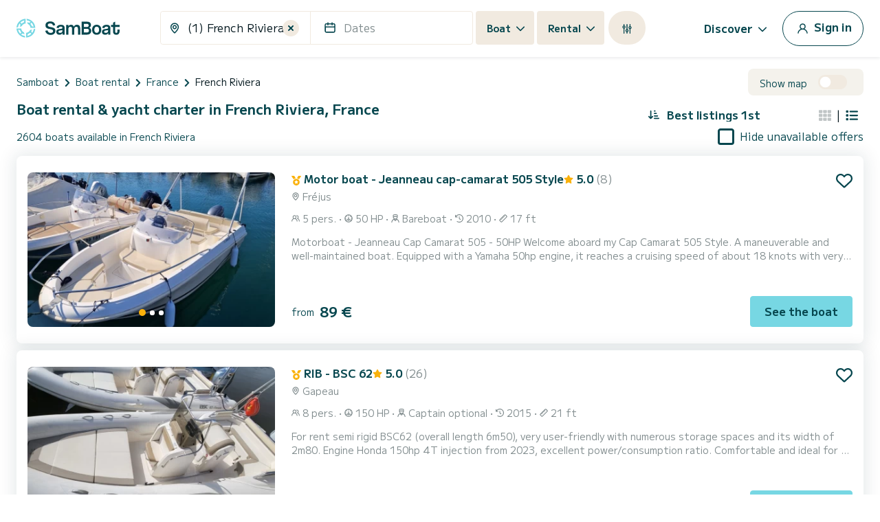

--- FILE ---
content_type: text/html; charset=utf-8
request_url: https://www.google.com/recaptcha/api2/anchor?ar=1&k=6LfJprsZAAAAAIbwoiZPqCZ-3AuxBdyTI4T5ElmC&co=aHR0cHM6Ly93d3cuc2FtYm9hdC5jb206NDQz&hl=en&v=N67nZn4AqZkNcbeMu4prBgzg&size=invisible&anchor-ms=20000&execute-ms=30000&cb=75pfbo8rep0y
body_size: 48703
content:
<!DOCTYPE HTML><html dir="ltr" lang="en"><head><meta http-equiv="Content-Type" content="text/html; charset=UTF-8">
<meta http-equiv="X-UA-Compatible" content="IE=edge">
<title>reCAPTCHA</title>
<style type="text/css">
/* cyrillic-ext */
@font-face {
  font-family: 'Roboto';
  font-style: normal;
  font-weight: 400;
  font-stretch: 100%;
  src: url(//fonts.gstatic.com/s/roboto/v48/KFO7CnqEu92Fr1ME7kSn66aGLdTylUAMa3GUBHMdazTgWw.woff2) format('woff2');
  unicode-range: U+0460-052F, U+1C80-1C8A, U+20B4, U+2DE0-2DFF, U+A640-A69F, U+FE2E-FE2F;
}
/* cyrillic */
@font-face {
  font-family: 'Roboto';
  font-style: normal;
  font-weight: 400;
  font-stretch: 100%;
  src: url(//fonts.gstatic.com/s/roboto/v48/KFO7CnqEu92Fr1ME7kSn66aGLdTylUAMa3iUBHMdazTgWw.woff2) format('woff2');
  unicode-range: U+0301, U+0400-045F, U+0490-0491, U+04B0-04B1, U+2116;
}
/* greek-ext */
@font-face {
  font-family: 'Roboto';
  font-style: normal;
  font-weight: 400;
  font-stretch: 100%;
  src: url(//fonts.gstatic.com/s/roboto/v48/KFO7CnqEu92Fr1ME7kSn66aGLdTylUAMa3CUBHMdazTgWw.woff2) format('woff2');
  unicode-range: U+1F00-1FFF;
}
/* greek */
@font-face {
  font-family: 'Roboto';
  font-style: normal;
  font-weight: 400;
  font-stretch: 100%;
  src: url(//fonts.gstatic.com/s/roboto/v48/KFO7CnqEu92Fr1ME7kSn66aGLdTylUAMa3-UBHMdazTgWw.woff2) format('woff2');
  unicode-range: U+0370-0377, U+037A-037F, U+0384-038A, U+038C, U+038E-03A1, U+03A3-03FF;
}
/* math */
@font-face {
  font-family: 'Roboto';
  font-style: normal;
  font-weight: 400;
  font-stretch: 100%;
  src: url(//fonts.gstatic.com/s/roboto/v48/KFO7CnqEu92Fr1ME7kSn66aGLdTylUAMawCUBHMdazTgWw.woff2) format('woff2');
  unicode-range: U+0302-0303, U+0305, U+0307-0308, U+0310, U+0312, U+0315, U+031A, U+0326-0327, U+032C, U+032F-0330, U+0332-0333, U+0338, U+033A, U+0346, U+034D, U+0391-03A1, U+03A3-03A9, U+03B1-03C9, U+03D1, U+03D5-03D6, U+03F0-03F1, U+03F4-03F5, U+2016-2017, U+2034-2038, U+203C, U+2040, U+2043, U+2047, U+2050, U+2057, U+205F, U+2070-2071, U+2074-208E, U+2090-209C, U+20D0-20DC, U+20E1, U+20E5-20EF, U+2100-2112, U+2114-2115, U+2117-2121, U+2123-214F, U+2190, U+2192, U+2194-21AE, U+21B0-21E5, U+21F1-21F2, U+21F4-2211, U+2213-2214, U+2216-22FF, U+2308-230B, U+2310, U+2319, U+231C-2321, U+2336-237A, U+237C, U+2395, U+239B-23B7, U+23D0, U+23DC-23E1, U+2474-2475, U+25AF, U+25B3, U+25B7, U+25BD, U+25C1, U+25CA, U+25CC, U+25FB, U+266D-266F, U+27C0-27FF, U+2900-2AFF, U+2B0E-2B11, U+2B30-2B4C, U+2BFE, U+3030, U+FF5B, U+FF5D, U+1D400-1D7FF, U+1EE00-1EEFF;
}
/* symbols */
@font-face {
  font-family: 'Roboto';
  font-style: normal;
  font-weight: 400;
  font-stretch: 100%;
  src: url(//fonts.gstatic.com/s/roboto/v48/KFO7CnqEu92Fr1ME7kSn66aGLdTylUAMaxKUBHMdazTgWw.woff2) format('woff2');
  unicode-range: U+0001-000C, U+000E-001F, U+007F-009F, U+20DD-20E0, U+20E2-20E4, U+2150-218F, U+2190, U+2192, U+2194-2199, U+21AF, U+21E6-21F0, U+21F3, U+2218-2219, U+2299, U+22C4-22C6, U+2300-243F, U+2440-244A, U+2460-24FF, U+25A0-27BF, U+2800-28FF, U+2921-2922, U+2981, U+29BF, U+29EB, U+2B00-2BFF, U+4DC0-4DFF, U+FFF9-FFFB, U+10140-1018E, U+10190-1019C, U+101A0, U+101D0-101FD, U+102E0-102FB, U+10E60-10E7E, U+1D2C0-1D2D3, U+1D2E0-1D37F, U+1F000-1F0FF, U+1F100-1F1AD, U+1F1E6-1F1FF, U+1F30D-1F30F, U+1F315, U+1F31C, U+1F31E, U+1F320-1F32C, U+1F336, U+1F378, U+1F37D, U+1F382, U+1F393-1F39F, U+1F3A7-1F3A8, U+1F3AC-1F3AF, U+1F3C2, U+1F3C4-1F3C6, U+1F3CA-1F3CE, U+1F3D4-1F3E0, U+1F3ED, U+1F3F1-1F3F3, U+1F3F5-1F3F7, U+1F408, U+1F415, U+1F41F, U+1F426, U+1F43F, U+1F441-1F442, U+1F444, U+1F446-1F449, U+1F44C-1F44E, U+1F453, U+1F46A, U+1F47D, U+1F4A3, U+1F4B0, U+1F4B3, U+1F4B9, U+1F4BB, U+1F4BF, U+1F4C8-1F4CB, U+1F4D6, U+1F4DA, U+1F4DF, U+1F4E3-1F4E6, U+1F4EA-1F4ED, U+1F4F7, U+1F4F9-1F4FB, U+1F4FD-1F4FE, U+1F503, U+1F507-1F50B, U+1F50D, U+1F512-1F513, U+1F53E-1F54A, U+1F54F-1F5FA, U+1F610, U+1F650-1F67F, U+1F687, U+1F68D, U+1F691, U+1F694, U+1F698, U+1F6AD, U+1F6B2, U+1F6B9-1F6BA, U+1F6BC, U+1F6C6-1F6CF, U+1F6D3-1F6D7, U+1F6E0-1F6EA, U+1F6F0-1F6F3, U+1F6F7-1F6FC, U+1F700-1F7FF, U+1F800-1F80B, U+1F810-1F847, U+1F850-1F859, U+1F860-1F887, U+1F890-1F8AD, U+1F8B0-1F8BB, U+1F8C0-1F8C1, U+1F900-1F90B, U+1F93B, U+1F946, U+1F984, U+1F996, U+1F9E9, U+1FA00-1FA6F, U+1FA70-1FA7C, U+1FA80-1FA89, U+1FA8F-1FAC6, U+1FACE-1FADC, U+1FADF-1FAE9, U+1FAF0-1FAF8, U+1FB00-1FBFF;
}
/* vietnamese */
@font-face {
  font-family: 'Roboto';
  font-style: normal;
  font-weight: 400;
  font-stretch: 100%;
  src: url(//fonts.gstatic.com/s/roboto/v48/KFO7CnqEu92Fr1ME7kSn66aGLdTylUAMa3OUBHMdazTgWw.woff2) format('woff2');
  unicode-range: U+0102-0103, U+0110-0111, U+0128-0129, U+0168-0169, U+01A0-01A1, U+01AF-01B0, U+0300-0301, U+0303-0304, U+0308-0309, U+0323, U+0329, U+1EA0-1EF9, U+20AB;
}
/* latin-ext */
@font-face {
  font-family: 'Roboto';
  font-style: normal;
  font-weight: 400;
  font-stretch: 100%;
  src: url(//fonts.gstatic.com/s/roboto/v48/KFO7CnqEu92Fr1ME7kSn66aGLdTylUAMa3KUBHMdazTgWw.woff2) format('woff2');
  unicode-range: U+0100-02BA, U+02BD-02C5, U+02C7-02CC, U+02CE-02D7, U+02DD-02FF, U+0304, U+0308, U+0329, U+1D00-1DBF, U+1E00-1E9F, U+1EF2-1EFF, U+2020, U+20A0-20AB, U+20AD-20C0, U+2113, U+2C60-2C7F, U+A720-A7FF;
}
/* latin */
@font-face {
  font-family: 'Roboto';
  font-style: normal;
  font-weight: 400;
  font-stretch: 100%;
  src: url(//fonts.gstatic.com/s/roboto/v48/KFO7CnqEu92Fr1ME7kSn66aGLdTylUAMa3yUBHMdazQ.woff2) format('woff2');
  unicode-range: U+0000-00FF, U+0131, U+0152-0153, U+02BB-02BC, U+02C6, U+02DA, U+02DC, U+0304, U+0308, U+0329, U+2000-206F, U+20AC, U+2122, U+2191, U+2193, U+2212, U+2215, U+FEFF, U+FFFD;
}
/* cyrillic-ext */
@font-face {
  font-family: 'Roboto';
  font-style: normal;
  font-weight: 500;
  font-stretch: 100%;
  src: url(//fonts.gstatic.com/s/roboto/v48/KFO7CnqEu92Fr1ME7kSn66aGLdTylUAMa3GUBHMdazTgWw.woff2) format('woff2');
  unicode-range: U+0460-052F, U+1C80-1C8A, U+20B4, U+2DE0-2DFF, U+A640-A69F, U+FE2E-FE2F;
}
/* cyrillic */
@font-face {
  font-family: 'Roboto';
  font-style: normal;
  font-weight: 500;
  font-stretch: 100%;
  src: url(//fonts.gstatic.com/s/roboto/v48/KFO7CnqEu92Fr1ME7kSn66aGLdTylUAMa3iUBHMdazTgWw.woff2) format('woff2');
  unicode-range: U+0301, U+0400-045F, U+0490-0491, U+04B0-04B1, U+2116;
}
/* greek-ext */
@font-face {
  font-family: 'Roboto';
  font-style: normal;
  font-weight: 500;
  font-stretch: 100%;
  src: url(//fonts.gstatic.com/s/roboto/v48/KFO7CnqEu92Fr1ME7kSn66aGLdTylUAMa3CUBHMdazTgWw.woff2) format('woff2');
  unicode-range: U+1F00-1FFF;
}
/* greek */
@font-face {
  font-family: 'Roboto';
  font-style: normal;
  font-weight: 500;
  font-stretch: 100%;
  src: url(//fonts.gstatic.com/s/roboto/v48/KFO7CnqEu92Fr1ME7kSn66aGLdTylUAMa3-UBHMdazTgWw.woff2) format('woff2');
  unicode-range: U+0370-0377, U+037A-037F, U+0384-038A, U+038C, U+038E-03A1, U+03A3-03FF;
}
/* math */
@font-face {
  font-family: 'Roboto';
  font-style: normal;
  font-weight: 500;
  font-stretch: 100%;
  src: url(//fonts.gstatic.com/s/roboto/v48/KFO7CnqEu92Fr1ME7kSn66aGLdTylUAMawCUBHMdazTgWw.woff2) format('woff2');
  unicode-range: U+0302-0303, U+0305, U+0307-0308, U+0310, U+0312, U+0315, U+031A, U+0326-0327, U+032C, U+032F-0330, U+0332-0333, U+0338, U+033A, U+0346, U+034D, U+0391-03A1, U+03A3-03A9, U+03B1-03C9, U+03D1, U+03D5-03D6, U+03F0-03F1, U+03F4-03F5, U+2016-2017, U+2034-2038, U+203C, U+2040, U+2043, U+2047, U+2050, U+2057, U+205F, U+2070-2071, U+2074-208E, U+2090-209C, U+20D0-20DC, U+20E1, U+20E5-20EF, U+2100-2112, U+2114-2115, U+2117-2121, U+2123-214F, U+2190, U+2192, U+2194-21AE, U+21B0-21E5, U+21F1-21F2, U+21F4-2211, U+2213-2214, U+2216-22FF, U+2308-230B, U+2310, U+2319, U+231C-2321, U+2336-237A, U+237C, U+2395, U+239B-23B7, U+23D0, U+23DC-23E1, U+2474-2475, U+25AF, U+25B3, U+25B7, U+25BD, U+25C1, U+25CA, U+25CC, U+25FB, U+266D-266F, U+27C0-27FF, U+2900-2AFF, U+2B0E-2B11, U+2B30-2B4C, U+2BFE, U+3030, U+FF5B, U+FF5D, U+1D400-1D7FF, U+1EE00-1EEFF;
}
/* symbols */
@font-face {
  font-family: 'Roboto';
  font-style: normal;
  font-weight: 500;
  font-stretch: 100%;
  src: url(//fonts.gstatic.com/s/roboto/v48/KFO7CnqEu92Fr1ME7kSn66aGLdTylUAMaxKUBHMdazTgWw.woff2) format('woff2');
  unicode-range: U+0001-000C, U+000E-001F, U+007F-009F, U+20DD-20E0, U+20E2-20E4, U+2150-218F, U+2190, U+2192, U+2194-2199, U+21AF, U+21E6-21F0, U+21F3, U+2218-2219, U+2299, U+22C4-22C6, U+2300-243F, U+2440-244A, U+2460-24FF, U+25A0-27BF, U+2800-28FF, U+2921-2922, U+2981, U+29BF, U+29EB, U+2B00-2BFF, U+4DC0-4DFF, U+FFF9-FFFB, U+10140-1018E, U+10190-1019C, U+101A0, U+101D0-101FD, U+102E0-102FB, U+10E60-10E7E, U+1D2C0-1D2D3, U+1D2E0-1D37F, U+1F000-1F0FF, U+1F100-1F1AD, U+1F1E6-1F1FF, U+1F30D-1F30F, U+1F315, U+1F31C, U+1F31E, U+1F320-1F32C, U+1F336, U+1F378, U+1F37D, U+1F382, U+1F393-1F39F, U+1F3A7-1F3A8, U+1F3AC-1F3AF, U+1F3C2, U+1F3C4-1F3C6, U+1F3CA-1F3CE, U+1F3D4-1F3E0, U+1F3ED, U+1F3F1-1F3F3, U+1F3F5-1F3F7, U+1F408, U+1F415, U+1F41F, U+1F426, U+1F43F, U+1F441-1F442, U+1F444, U+1F446-1F449, U+1F44C-1F44E, U+1F453, U+1F46A, U+1F47D, U+1F4A3, U+1F4B0, U+1F4B3, U+1F4B9, U+1F4BB, U+1F4BF, U+1F4C8-1F4CB, U+1F4D6, U+1F4DA, U+1F4DF, U+1F4E3-1F4E6, U+1F4EA-1F4ED, U+1F4F7, U+1F4F9-1F4FB, U+1F4FD-1F4FE, U+1F503, U+1F507-1F50B, U+1F50D, U+1F512-1F513, U+1F53E-1F54A, U+1F54F-1F5FA, U+1F610, U+1F650-1F67F, U+1F687, U+1F68D, U+1F691, U+1F694, U+1F698, U+1F6AD, U+1F6B2, U+1F6B9-1F6BA, U+1F6BC, U+1F6C6-1F6CF, U+1F6D3-1F6D7, U+1F6E0-1F6EA, U+1F6F0-1F6F3, U+1F6F7-1F6FC, U+1F700-1F7FF, U+1F800-1F80B, U+1F810-1F847, U+1F850-1F859, U+1F860-1F887, U+1F890-1F8AD, U+1F8B0-1F8BB, U+1F8C0-1F8C1, U+1F900-1F90B, U+1F93B, U+1F946, U+1F984, U+1F996, U+1F9E9, U+1FA00-1FA6F, U+1FA70-1FA7C, U+1FA80-1FA89, U+1FA8F-1FAC6, U+1FACE-1FADC, U+1FADF-1FAE9, U+1FAF0-1FAF8, U+1FB00-1FBFF;
}
/* vietnamese */
@font-face {
  font-family: 'Roboto';
  font-style: normal;
  font-weight: 500;
  font-stretch: 100%;
  src: url(//fonts.gstatic.com/s/roboto/v48/KFO7CnqEu92Fr1ME7kSn66aGLdTylUAMa3OUBHMdazTgWw.woff2) format('woff2');
  unicode-range: U+0102-0103, U+0110-0111, U+0128-0129, U+0168-0169, U+01A0-01A1, U+01AF-01B0, U+0300-0301, U+0303-0304, U+0308-0309, U+0323, U+0329, U+1EA0-1EF9, U+20AB;
}
/* latin-ext */
@font-face {
  font-family: 'Roboto';
  font-style: normal;
  font-weight: 500;
  font-stretch: 100%;
  src: url(//fonts.gstatic.com/s/roboto/v48/KFO7CnqEu92Fr1ME7kSn66aGLdTylUAMa3KUBHMdazTgWw.woff2) format('woff2');
  unicode-range: U+0100-02BA, U+02BD-02C5, U+02C7-02CC, U+02CE-02D7, U+02DD-02FF, U+0304, U+0308, U+0329, U+1D00-1DBF, U+1E00-1E9F, U+1EF2-1EFF, U+2020, U+20A0-20AB, U+20AD-20C0, U+2113, U+2C60-2C7F, U+A720-A7FF;
}
/* latin */
@font-face {
  font-family: 'Roboto';
  font-style: normal;
  font-weight: 500;
  font-stretch: 100%;
  src: url(//fonts.gstatic.com/s/roboto/v48/KFO7CnqEu92Fr1ME7kSn66aGLdTylUAMa3yUBHMdazQ.woff2) format('woff2');
  unicode-range: U+0000-00FF, U+0131, U+0152-0153, U+02BB-02BC, U+02C6, U+02DA, U+02DC, U+0304, U+0308, U+0329, U+2000-206F, U+20AC, U+2122, U+2191, U+2193, U+2212, U+2215, U+FEFF, U+FFFD;
}
/* cyrillic-ext */
@font-face {
  font-family: 'Roboto';
  font-style: normal;
  font-weight: 900;
  font-stretch: 100%;
  src: url(//fonts.gstatic.com/s/roboto/v48/KFO7CnqEu92Fr1ME7kSn66aGLdTylUAMa3GUBHMdazTgWw.woff2) format('woff2');
  unicode-range: U+0460-052F, U+1C80-1C8A, U+20B4, U+2DE0-2DFF, U+A640-A69F, U+FE2E-FE2F;
}
/* cyrillic */
@font-face {
  font-family: 'Roboto';
  font-style: normal;
  font-weight: 900;
  font-stretch: 100%;
  src: url(//fonts.gstatic.com/s/roboto/v48/KFO7CnqEu92Fr1ME7kSn66aGLdTylUAMa3iUBHMdazTgWw.woff2) format('woff2');
  unicode-range: U+0301, U+0400-045F, U+0490-0491, U+04B0-04B1, U+2116;
}
/* greek-ext */
@font-face {
  font-family: 'Roboto';
  font-style: normal;
  font-weight: 900;
  font-stretch: 100%;
  src: url(//fonts.gstatic.com/s/roboto/v48/KFO7CnqEu92Fr1ME7kSn66aGLdTylUAMa3CUBHMdazTgWw.woff2) format('woff2');
  unicode-range: U+1F00-1FFF;
}
/* greek */
@font-face {
  font-family: 'Roboto';
  font-style: normal;
  font-weight: 900;
  font-stretch: 100%;
  src: url(//fonts.gstatic.com/s/roboto/v48/KFO7CnqEu92Fr1ME7kSn66aGLdTylUAMa3-UBHMdazTgWw.woff2) format('woff2');
  unicode-range: U+0370-0377, U+037A-037F, U+0384-038A, U+038C, U+038E-03A1, U+03A3-03FF;
}
/* math */
@font-face {
  font-family: 'Roboto';
  font-style: normal;
  font-weight: 900;
  font-stretch: 100%;
  src: url(//fonts.gstatic.com/s/roboto/v48/KFO7CnqEu92Fr1ME7kSn66aGLdTylUAMawCUBHMdazTgWw.woff2) format('woff2');
  unicode-range: U+0302-0303, U+0305, U+0307-0308, U+0310, U+0312, U+0315, U+031A, U+0326-0327, U+032C, U+032F-0330, U+0332-0333, U+0338, U+033A, U+0346, U+034D, U+0391-03A1, U+03A3-03A9, U+03B1-03C9, U+03D1, U+03D5-03D6, U+03F0-03F1, U+03F4-03F5, U+2016-2017, U+2034-2038, U+203C, U+2040, U+2043, U+2047, U+2050, U+2057, U+205F, U+2070-2071, U+2074-208E, U+2090-209C, U+20D0-20DC, U+20E1, U+20E5-20EF, U+2100-2112, U+2114-2115, U+2117-2121, U+2123-214F, U+2190, U+2192, U+2194-21AE, U+21B0-21E5, U+21F1-21F2, U+21F4-2211, U+2213-2214, U+2216-22FF, U+2308-230B, U+2310, U+2319, U+231C-2321, U+2336-237A, U+237C, U+2395, U+239B-23B7, U+23D0, U+23DC-23E1, U+2474-2475, U+25AF, U+25B3, U+25B7, U+25BD, U+25C1, U+25CA, U+25CC, U+25FB, U+266D-266F, U+27C0-27FF, U+2900-2AFF, U+2B0E-2B11, U+2B30-2B4C, U+2BFE, U+3030, U+FF5B, U+FF5D, U+1D400-1D7FF, U+1EE00-1EEFF;
}
/* symbols */
@font-face {
  font-family: 'Roboto';
  font-style: normal;
  font-weight: 900;
  font-stretch: 100%;
  src: url(//fonts.gstatic.com/s/roboto/v48/KFO7CnqEu92Fr1ME7kSn66aGLdTylUAMaxKUBHMdazTgWw.woff2) format('woff2');
  unicode-range: U+0001-000C, U+000E-001F, U+007F-009F, U+20DD-20E0, U+20E2-20E4, U+2150-218F, U+2190, U+2192, U+2194-2199, U+21AF, U+21E6-21F0, U+21F3, U+2218-2219, U+2299, U+22C4-22C6, U+2300-243F, U+2440-244A, U+2460-24FF, U+25A0-27BF, U+2800-28FF, U+2921-2922, U+2981, U+29BF, U+29EB, U+2B00-2BFF, U+4DC0-4DFF, U+FFF9-FFFB, U+10140-1018E, U+10190-1019C, U+101A0, U+101D0-101FD, U+102E0-102FB, U+10E60-10E7E, U+1D2C0-1D2D3, U+1D2E0-1D37F, U+1F000-1F0FF, U+1F100-1F1AD, U+1F1E6-1F1FF, U+1F30D-1F30F, U+1F315, U+1F31C, U+1F31E, U+1F320-1F32C, U+1F336, U+1F378, U+1F37D, U+1F382, U+1F393-1F39F, U+1F3A7-1F3A8, U+1F3AC-1F3AF, U+1F3C2, U+1F3C4-1F3C6, U+1F3CA-1F3CE, U+1F3D4-1F3E0, U+1F3ED, U+1F3F1-1F3F3, U+1F3F5-1F3F7, U+1F408, U+1F415, U+1F41F, U+1F426, U+1F43F, U+1F441-1F442, U+1F444, U+1F446-1F449, U+1F44C-1F44E, U+1F453, U+1F46A, U+1F47D, U+1F4A3, U+1F4B0, U+1F4B3, U+1F4B9, U+1F4BB, U+1F4BF, U+1F4C8-1F4CB, U+1F4D6, U+1F4DA, U+1F4DF, U+1F4E3-1F4E6, U+1F4EA-1F4ED, U+1F4F7, U+1F4F9-1F4FB, U+1F4FD-1F4FE, U+1F503, U+1F507-1F50B, U+1F50D, U+1F512-1F513, U+1F53E-1F54A, U+1F54F-1F5FA, U+1F610, U+1F650-1F67F, U+1F687, U+1F68D, U+1F691, U+1F694, U+1F698, U+1F6AD, U+1F6B2, U+1F6B9-1F6BA, U+1F6BC, U+1F6C6-1F6CF, U+1F6D3-1F6D7, U+1F6E0-1F6EA, U+1F6F0-1F6F3, U+1F6F7-1F6FC, U+1F700-1F7FF, U+1F800-1F80B, U+1F810-1F847, U+1F850-1F859, U+1F860-1F887, U+1F890-1F8AD, U+1F8B0-1F8BB, U+1F8C0-1F8C1, U+1F900-1F90B, U+1F93B, U+1F946, U+1F984, U+1F996, U+1F9E9, U+1FA00-1FA6F, U+1FA70-1FA7C, U+1FA80-1FA89, U+1FA8F-1FAC6, U+1FACE-1FADC, U+1FADF-1FAE9, U+1FAF0-1FAF8, U+1FB00-1FBFF;
}
/* vietnamese */
@font-face {
  font-family: 'Roboto';
  font-style: normal;
  font-weight: 900;
  font-stretch: 100%;
  src: url(//fonts.gstatic.com/s/roboto/v48/KFO7CnqEu92Fr1ME7kSn66aGLdTylUAMa3OUBHMdazTgWw.woff2) format('woff2');
  unicode-range: U+0102-0103, U+0110-0111, U+0128-0129, U+0168-0169, U+01A0-01A1, U+01AF-01B0, U+0300-0301, U+0303-0304, U+0308-0309, U+0323, U+0329, U+1EA0-1EF9, U+20AB;
}
/* latin-ext */
@font-face {
  font-family: 'Roboto';
  font-style: normal;
  font-weight: 900;
  font-stretch: 100%;
  src: url(//fonts.gstatic.com/s/roboto/v48/KFO7CnqEu92Fr1ME7kSn66aGLdTylUAMa3KUBHMdazTgWw.woff2) format('woff2');
  unicode-range: U+0100-02BA, U+02BD-02C5, U+02C7-02CC, U+02CE-02D7, U+02DD-02FF, U+0304, U+0308, U+0329, U+1D00-1DBF, U+1E00-1E9F, U+1EF2-1EFF, U+2020, U+20A0-20AB, U+20AD-20C0, U+2113, U+2C60-2C7F, U+A720-A7FF;
}
/* latin */
@font-face {
  font-family: 'Roboto';
  font-style: normal;
  font-weight: 900;
  font-stretch: 100%;
  src: url(//fonts.gstatic.com/s/roboto/v48/KFO7CnqEu92Fr1ME7kSn66aGLdTylUAMa3yUBHMdazQ.woff2) format('woff2');
  unicode-range: U+0000-00FF, U+0131, U+0152-0153, U+02BB-02BC, U+02C6, U+02DA, U+02DC, U+0304, U+0308, U+0329, U+2000-206F, U+20AC, U+2122, U+2191, U+2193, U+2212, U+2215, U+FEFF, U+FFFD;
}

</style>
<link rel="stylesheet" type="text/css" href="https://www.gstatic.com/recaptcha/releases/N67nZn4AqZkNcbeMu4prBgzg/styles__ltr.css">
<script nonce="rKKIo9rpT6ftuJ14zyZwYQ" type="text/javascript">window['__recaptcha_api'] = 'https://www.google.com/recaptcha/api2/';</script>
<script type="text/javascript" src="https://www.gstatic.com/recaptcha/releases/N67nZn4AqZkNcbeMu4prBgzg/recaptcha__en.js" nonce="rKKIo9rpT6ftuJ14zyZwYQ">
      
    </script></head>
<body><div id="rc-anchor-alert" class="rc-anchor-alert"></div>
<input type="hidden" id="recaptcha-token" value="[base64]">
<script type="text/javascript" nonce="rKKIo9rpT6ftuJ14zyZwYQ">
      recaptcha.anchor.Main.init("[\x22ainput\x22,[\x22bgdata\x22,\x22\x22,\[base64]/[base64]/[base64]/[base64]/[base64]/[base64]/KGcoTywyNTMsTy5PKSxVRyhPLEMpKTpnKE8sMjUzLEMpLE8pKSxsKSksTykpfSxieT1mdW5jdGlvbihDLE8sdSxsKXtmb3IobD0odT1SKEMpLDApO08+MDtPLS0pbD1sPDw4fFooQyk7ZyhDLHUsbCl9LFVHPWZ1bmN0aW9uKEMsTyl7Qy5pLmxlbmd0aD4xMDQ/[base64]/[base64]/[base64]/[base64]/[base64]/[base64]/[base64]\\u003d\x22,\[base64]\\u003d\x22,\[base64]/CnXnDpRQCwqtfYFzCinrDkiwOwrLDucOldgpDw5paJnbCicOxw4rCvzXDuDfDhiPCrsOlwqplw6Acw4LClGjCqcKsaMKDw5EcXG1Aw5o/wqBeXURLbcKyw4RCwqzDgC8nwpDClmDChVzCqG97woXCrMKqw6nCpis8wpRsw75vCsONwq/[base64]/DqcOKFFXDqmHDsMOLW2fCrcOhcsKGwqvDmcO7w5/CksKfwrljw4MGwpNAw4zDh0PCiWDDkF7DrcKZw6DDmTB1wopTd8KzH8KCBcO6wqPCicK5ecKbwoVrO056OcKzCsOmw6wLwrJBY8K1wo0/bCVhw4BrVsKUwp0uw5XDkEF/[base64]/DnxBMw6XDvH5+w5TCtsKywpfDo8Ogwr3CuWjDlCZ+w6vCjQHCmcKkJkg5w63DsMKbKkLCqcKJw6EiF0rDmmrCoMKxwqTClQ8vwo/CjgLCqsOKw4AUwpAjw7HDjh0IMsK7w7jDqHY9G8OmUcKxKR3DhMKyRgPCj8KDw6MRwr0QMxTClMO/wqMYScO/wq4sdcOTRcOjIsO2LRFcw48Vwq9Uw4XDh1bDnQ/CssO5woXCscKxFMKjw7HCthzDh8OYUcOnaFE7KTIENMKiwrnCnAwMw7/[base64]/Cng3DocKnDTkjWB7Dq8OcYQ/DgMKmwpEVw6PCjG4bw5Jdw47Cq1HCmsO+w4jDtcOgNsOwL8K2B8OdCcK0w6t0ccObw5jDhV9OecO9G8OTTMO2McOgLSPDvMK9wpccciDCigjCjMOHw6fChDlcw7J0w5zDvVzCt05uwozDl8OBw5/DtntUw41bPMKwOcOmwplYXMOMPngqw77CqS7Dv8Kowq8eCcKILRUKwol4wqEUWBTDggY2w6kUw5liw4bCp1bCiFcZw7LClA0ZWELCv0N4wpzCmGTDj0XDm8KBGUUCw4zCpi7DtTTCusK3w6vCl8OGw4Jbwq9qLSLDgUhLw4PCicKwJMKAwp/CrsKlwrMgG8OdNsKuwoNsw74IeDMSRDnDvsOlwojDk0PDi1jDnGLDqEAaRlE2YSvCosKldVJ2wrTCkMKQwoFNE8OfwpoGYwLCmmsUwozCpsOBw7bDiVYCe0/[base64]/[base64]/Com12YRrCq8KswpnDklpuwol/[base64]/[base64]/CksKXGABzw5EQw5DDoMO3w5ojw7DDlCULw6fCjBHCv2HCnMKkwp8qwrHDicOPwqwew57DkMOGw7DCh8O6VMOFLlTDsUYBwp7CmMKAwqNJwpLDpMOdw5gJHzjDocOUw7UnwoJ/w47CkChPw6sww47DkQRRwoRddH3Cm8KKw6MsDnQRwo/Cl8O0CnJXN8KYw7cxw4hOXwNDTsOlw7UaMWZEXi0gw7lBesOSw64Pw4IYw5zDo8Kew6JLYcKfQjXCrMOsw6HCscOQw5FvJMOfZsO9w7zCsx5oCcKqw7HDp8KCwoAJwo/DlTg2bcKge0cyFMOAw6EnHcO5esKMBVvCvS10JsK6eirDhsKkUgbDt8Ktw5HCnsKiLMOywrfDqG/CnMOvw5vDggvDjFbCs8OsF8KFw6UwSxZ0wpkRCCsjw5TCgMKww7LDuMKuwqXDqcKJwop6ZsKlw6XCisO0w7M9bnPDmX8GMV0+w6Epw4NGw7DCoFbDuTsiERXDmMO6UE/ClD7Dq8KwCBDCpcKYwq/[base64]/CqsKewrPDvsK5woBew58bTxQdwqU3WT3ClsKRw5LDusKcw5fDkBjDlEkQwoLCjsO6Q8KVVFXDvwnCm3HCk8OkXC4tF2PCvlPCs8Kzw4VkFS0pw4bCnhgaVwTCqX/Dp1MsXwfDmcK8a8ONFSBrwq02D8OwwqRpDSc8GsOLwo/CpcOOEjR2w7TDosK2PkwSVMOmC8OSfw7CuVIGwp/[base64]/DpFLCiRbDpMOyw49tYXjCshwyw5nCr3/Du8O+NMKaUsKEJDbCucKtDFLDjwBoUMK/[base64]/Qmgfwq99andlXMK5JyDCvcKlCMKdQMKawqPCjzfCmVs6w4Mgwplgw73DgToeOsOSw7fDuxFNwqVCP8K0wrjCvMOfw6hWM8KdOx9ewrrDp8KARcK+csKAHsKRwoI1wr/DpHkhw4dTAAYrw4LDtcOswoDCvWlWecOFw63DqMK1PsOOB8OuQjo/w6ZQw7fCjcKew6rChMOsMcOYwrNBw6AgYcO5w57CpVVbfsO0RMO3w5dCJ27ChHXDmE/CiWTCqsKgw7lmw7nDhcOEw59tCQ/CmSzDkhtNw7BaQTrDiQvCu8Knw7UjNUgEwpDCqMK5w5/ChsK4PB8cw7wVwolyKx90SsOCdDzDtsO3w5PDp8KewoDDosOgwrrCpRnCu8OAOQjCqwEtOEoawoTDpcOnf8ObDsOrcnjDkMKIwowJZMKMeUdTdcOrbcKfQ13DmkjDk8KawqjDgMOyS8KEwqHDssK0w5LCh001w5ldw7gQH34dVD9vw6HDpX/[base64]/Dq8OfFUR4TmBFwo7CkDhlV8OHEMORL8K5w4Q+w7vDqDojw7IKw5wIw4l2fGYww7U9UW03OcKneMOjNHM8w7rDl8O2w6rDrkoSc8OFBRHChsOhPsKzdXjCpsO+wqQcKcOATsOyw6cmdMOwcsKzw6k4w5ZFwq3Di8OowrXCvQzDmsKIw7hZIsKUHsKNaMKSS3/DpsOZTytLTiE/[base64]/CvX/DtcKhwrfDu8KUYMOwHCjCqsO/wofDnRvCgMKvPxfCosK3S18ew4k6w63Dr0TCr3DDnMKcwogaIXrDmFPCt8KJOcOdWcONdcOHJgzDhXJhwph3ccOhARx8dxVHwoTDgcKDL3PDjcOGw4nDkcKOeQA9VxbCssOwSsOxZCAYLkJOwr/CqEdswq7DisOXGhQcwpTCu8Opwowyw5ALw6PChEAtw44oFxJuw5TDp8ODwq3CgmvDlztCbcO/CMOqwozDpMODw4ArA1VJeQ0xb8OGRcKuCMORWkLCiMOVfMOjMMODwr3ChhDDhQtuTx42w7bDq8OaSTjCjcK9cRrCtMK+ET7Dmw/DvU3Dml3CnsO7w4Z9w6/[base64]/[base64]/w4PDmXPDuMK2wosDAMOuFsOxZsKkw7tlw6nDi2rDqnTDpmnDpS/[base64]/w7Vow6UWwrnCok/[base64]/Dl1ISBDjDtsOGwrxtw7xXwqnDknvCpsK6RMOUwox7LcOhX8O3w6fDgWJgZ8OnY2rCnCPDkwAPRMOdw4jDs1AibsK7woRPMcO5ZxfCocOeO8KqTMO9OCfCoMKnFsOsA104Z2/CgsOLCsKwwqhcDUZrw7cDfMO3w5vDrsK1BcKfw7cANE3DnBHCu2xQJsKEccOSw47CsBjDq8KOF8OZBXfCpMOeB1g3OD/[base64]/DlcOawph/CMKIwpYmOMKKahNCwpHDtcK8wqvDvyYCYkxEQ8KuwoLDjB9Aw5xES8OwwqYzH8Oww4fDl15kwr9CwpRFwogEwrvCil3Dk8KKCFnDuFjDtcOGSxjCnMKcOT/CpMOEJFsAw6jDq2LDt8ORC8KXWTnDoMKsw7LDvsKdwrHDpVQAUUldXsOxO1ZRwrNeQcOFwoFDNXh5w6/CugMDBWFww6zDrMOaNMOaw7Fow7N4w4E/wpbDgXQ2ej8Re2h/[base64]/[base64]/wr1ldsOZwrM4w5Vwf8Khw7U0w6DCklgCwqHCpsKTLn7CsxlIDTDCpsOqW8O/w4/CmcOswq8/XELDusO0wpjCkcK+VsKSF3bCjXdFw51kw7fCo8KxwpzCq8KqYsK0w7xqwrUnwo7CuMOZRlhjZHdEwpRaw5kewrLCo8OTwo7DlCbDkDPDncKxKVzCjMKCfsKWYsKkQ8OlfDnDmcKdwoQBwqXDmndLCnjCqMKyw6AFa8KxVk/CgzDDoVIywr9eEQtrwrFpPcO2ICbCgBXCscK7w68swrEQw4LCiU/DscKwwpdpwoZowo58w7oWH3jDgcO8wrgtWMK5GsOFw5pSAQcrBzgDXMKJw6VmwpjDgXYDw6DCnX4yVMKHCcKgWMK6eMKSw4xcJsO/w4AZwqzDqjt9woILP8KUwqYdDzhUwqIUMkjDrnAcwrhFLsOIw5LCjsKbB2MBw4xEFWTDuUjDjMKLw4Mvwr1Qw4/Dg2bCucOmwqDDj8O+UiAHw4jChEXCgsOrWA/DvsOVOMKRwrjCgSbCocO2CcOpI1jDmXUTwoDDsMKJRcOVwprCqcOPw7XDnj8pw47CrhEIwrl6wolVwrrCicKoDkLDlQ45eCsPfzJOLMO/w6UuCMKxw7dVw6rDoMKvO8OSwpNSSyEjwqJ/ZhEWw6FvM8OIOlo7woXDm8Oowqw+fMK3fMOUwoLCkMKYwrJ+wrPDu8KjAMKjwqPDvGbCmgoUDsOaEhzCvnvDi3YhWVXCn8KQwq00w6FkUMKLcQjDmMOrw4nDkMK/ZgLDlsKKwqF6wr4vSFE0RMOSJhU+w7PCp8OJFCobR2VTXcKVVsOuLwzCqEIAW8K/C8OubVgfw63Dv8KdSsOBw4Fab0/DpHheO0fDpcOww5bDoC3ChSbDvVnCuMKtFBYrccKMTHxCwpMCwqXCuMOuJcKtFcKlPQFDwqnCvyotGsKNw7zCssKxMcOTw7LDrsOQYVU/JMOFAMOvw7TCji/DosOyVFXCnsK5UzvDrMKYFjgTw4dgwqkWw4XCmXfDqMKjw5oqSMOYDMKJM8KTZ8OSTMODOMOhCcKtwo5Ewo0gw4Q/woFUBcKWXFvCvMK6UDAkaQMoHsOjQsKpA8KNwqhJXELCjG7CuH/[base64]/DMKhXyQTw5vDlRXCucOaMSrCvMK/dsKIw6LDicK8wpbCgsOjwq7ChnQfwq56BMO1w6k1woomwpnCniDCk8KDTnDDtcOqbUbCnMOBe31gUcOmYsKFwrTCiMO6w53DoEYtD1HDlsKhwr5UwqTDv13CnsKgw6HCpMOrwqkrwqXDqMKIVn7Dp10aUGLDrCJzw6xzAEnDhQnCq8KQZR/DtMOaw5cjfn1AO8KLc8KOw7bDlMKQwojCq0gGaG3CjcO9FsOfwotaRSLCgsKBwr3Cox8oegXDosODQcKiwp7CiwxOwp5qwrvClMO/X8OJw4fCvn7CmWUyw6nDoDBQwpPDl8KfwrnClsKoasOGwoDDlBXCnmLCuUNCw57DqFjCu8K5HFgmHcOlw5rCgX9TZADChsOTAsKSw7zDnwTDpcODDcO2OX9VEsOReMO+QhVvRsOwd8ONwpfCjsKNw5PDgA1Iw7lCw5zDjcOSBMKgVcKbTMO5GcO/[base64]/Dh2ZswqXChUnCj8KNM8KMwp3CtmEbwoZLJVTCo8KIw70bwqVCBFtew7HCj3V/wrUnwpPDoQB0HjwzwqYvwr3CqCAzw79vw4HDiHrDo8OACsOaw43DvsKPXsOOwrI8ecKrwqIJwo86w7zDiMOjI3MMwpnCscOCwp03w7TCpxXDscK8OgbDhDJBwrLDk8KSw5gGw7dBZMKSaSkqYEpxesK1XsKCwptbeCXCqcOKVnnCh8O/[base64]/[base64]/Ci8KXbsKKw63CrQHChAIiAMKKD8Kwwp3DgxLDscK1wqDCqsKgwqsIIjjCuMOKOmcjdcKLwr0Lw6QWw7DCphJowrQqw5fChy0wTFEfGFjCpsOWesKnWF4Uw6NKbsOPwoQKU8K1wqQZw4LDlEEuasKoM3RdFsOMM2rCplbCu8OMbwDDpCMmwq1+QS0Dw6vDlRPCvH5/PWlfw57DvzVAwrNewqlRwqlnBcKaw6fDtz7DnMKUw5/[base64]/Cuwxte8KAAcO8XMKdA8OABiDCkG/CiHPDs8K2fcOaBcK/w5VxVMKzKMOuwro7w58hGXZIe8OrUG3CqcKYwrfCucKYw6jDqsK2CsKaSMKRaMODFsOkwrZ2wqTDiADCnG9TYVXCsMKbQl7Dpi0nV2PDiF8awosRAsKEUFPCpSFCwqcPworCnx7DvcOPw7h2wrAFwoIedRrDr8OSwp9tWEdBwrzDsjPCg8OHDsOoWcOVwp/ClRo+JyhDL23DlVPDhA7DgHHDkGptfyA3RsK9JQTDmUHCmVPCo8Klw5HCtsKiIsKLwrxLD8OWBcKGwpXCplzCoSptBMOXwpM2ClVPYlBRYsOrczfCtcOxw5lkw6pLwr8cehHDqHjChMOJwo/Dqmsyw6PDiQFnw7PCjEfDqzcICRXDqMOew6LCn8KywoNEw5HDlEjDlMO3w7HCskTCiSPCrsKvckJ1BMOswrBCwqnDpx5Sw492w6xiPsOmw5luRyzChMOLwqt0wq0IRsOCEcKowoIRwrkEw6h4w4fCuDPDnsKVZ0vDuAZ2w7vDpcOEw7RWCx7DlsOAw4NMwo1/[base64]/Cj23DvgxKVXrDqAYYw6J4w7wiKgFTXQ7DocKhwrINScK7PgRXd8K7eVQcwqQLwpTCk3JDfjXDvTnCmsOeD8KkwpLChkJCX8O0wowLeMKsKQbDoSsZFHhVFEfCrMKYw5DDk8Kmw4nDvcO3X8OHb3ABwqfDgElNwrkIbcKHU23Cr8K+wrHClcO8w4/Cr8O9PMOIXMOSw47DgnTCucKiw64PVFpTw53DpcOkQsKKGsKULsOswr4BFh0DeTwfaB/ColLDgHvCucOYwqnCp0PDtMOubsKzT8OtCj49wo4yKAwewp4sw67ClMOWwrcuFAPDicK6wrfCkmbCtMOwwqBKdsKjwrNvH8OZbD/Cp1dlwq19F03DuSDDiDXCsMO0KMK4CnfDgcO6wojDnkUDw6zDjsKEwpDDoMKkUsOpeApgGcO8wrt+JS/DpmjCs13CrsO+CXxlwo9mY0Jhe8KOwqPCiMOeU0/CuSolawggGDzDvl4PPR7DlEvDshhXMFjCjcOwwonDmMKmwqnCpUUXw5LCpcK2w50SJcOwCMKgwppGw5J+w5bCtcO7woB+XERSAcOOCTMcw7t/wrxCSBx4RTrCtXTCqsKpwr05Oz9NwqrCpMOew59yw7vCmcKfwoIUXMKWTHrDjjoeUXPCmWPDssO+wqgQwrlJeC5owpzCsjdUX0l3ScOjw6bDgTrDoMOPGMOBJQRRUWHCmmDCkcOqw6LCqS7CiMO1PsO/w6Q0w4/DssOMw69eTcKkA8K9wrrDryNWHUTDmw7Cj1nDp8K9QMOxFwkvw7BNAGHDtsOdOcKzwrQjwqs9wqo4wrzDrMOUwpjCpV5MFSrDjcKzw7XDqcOMw7zDswNiwpAJw6/DmlDCuMO1XMKUwpzDh8KFfsOuancrKsO0wpPDlwbDj8OAR8OSw6Z6woclwrPDp8Ohw6vDlXvCgcKfO8K3wrHCo8OQb8KEw78Vw5wTwqhKN8KxwqZMwow9KHTChljDpcOyeMO/[base64]/[base64]/JcOzw5DDgnokw65BwoEKw7YIGMOaw7psw6QXw7NXw6TDrsKQwoAFSCrDqsOMwpkJdsO1w58TwqB6w7PCuWfCgGluwozDjcOJw61hw7VDEMKeXMKjwrfCtA/CmkfDlm7DmsKXVsOqZ8KhO8K1FsOsw4JKw5vChcK3w6zCr8O4w7TDqsO3RBx2w6BlXMKtJT/Dq8OvQU/DkT8kaMK9SMKaK8O8wp5Lw6hVwpkCw7JLQQExczfCh0QQwp7DvsO+cjfDtQHDjMOYwrJdwrHDgkvDm8OTEsOILExUGcOhYcO2bgXDuz3DrllEfsKIw5nDl8KXwqfDuA/DqsKlw5vDpUfCrh1iw6Y1w547wr52w57DncK9w4TDu8KUwopmbhMyJ1zCoMOiwrYpBcKTUk9Rw6B/w5fDvsK3wpQiw50Hwq/CqsOAwoHCpMOJw7B4eXvDphPCrTwHw5BBw4xew5XDmmAYwrQdZ8KSUMKawoDDrRd1fMK5PMONwrJiw4dZw5wqw6LDqXM4wrBJGjheD8OISMOewp/[base64]/Dux3DqMK7B8Ozw4ZvC8KGecKWaQrDlcOiwrXDiUFjwoHDoMKHdzzDmMKkwqrCggfDgcKITWxiw4V2e8O1wpNhw4bDtyvDhDQHRMODwp8FH8KHY1TCgBJIw4/CicO1I8OJwofCmVfDo8OdMRjCvRvDm8OXEcKdXMOCwonDj8KUL8OmwovCi8Kqw6XCoiXDtsO2I2VKCGbCrUx1woZEwr0Uw6fDun5MAcO6eMOTI8OuwpZuY8OqwrTCqsKLDQPDv8Kbw6wZN8K0ZVUHwqAiHsOGUE41bHUTw7kJZTFkYcOpRcK2a8K7wrTCoMO8w5p/wp0VKsOkw7B/dkZBwrvDsGpFR8OJVx8uwpbDocOVw6lLw67DncOxYMOKwrfDlQrCrMOPEsOhw4/[base64]/CqcKmNS1Gw7vDrRfDmUnDv8OQwprDuEZNwq8mdhjCm13CmsKXwqRpc3AYHkDCmVHDu1jCpMKNQMOwwpjCrSJ/wpbCp8ObEsKwL8OYw5diHsOkN10pCsOAwqRjIQ13JcOEwoB0SGUUw7vDuE9Fw4/[base64]/DslLClcKjXwkjw47Dg8KiQ8KVHsO9wrrDuRDDq2ZzDB7CncOpw6fDpsOsMynDjMOpwqvDtBhWHzbCuMOfJMKWG0XDncOFKsO/PH7DoMOjC8OQPFLDtcO8AsO7w6Nzwq92wovDtMOkAcKwwowgw4hKKBDCjcOyb8Kmwr3Ct8OawrBkw4PClMO4YW8/wqbDqsOVwqxSw5HDhsKNw4Q6wo7CsnLDt3h3Pkdew5Q7wrbCm2/CmhfCnn9tcEwjecO4NcOTwpDCpx7DggzChsO4X198dcKNR3E/[base64]/CpsKHWMKHw4w5C2caAB1vwq9SUgrDm8KiHcOIS8OfNcK6w6nCmMOkag0KEgzCoMOWbHbChGfDpCMiw7pjLMKJwoRHw6jCnnhLw7HDjcKuwqYHP8K5wqHCt1LDvMK/w5ZTATYlwo/ChcOowp/CkD4Be0w4E2vCh8KYwqrCuMO8wqNIw5IHw53ChsOlw55MT2fCnXzDpERCTknDkcO5IcKQM2hxw6PDrkI4WATDoMKiwpM2McO3LyxbIUpswpd/wpLCh8OJw7bDpjAMw5XCp8Ouw5fDqQILZXJPwovDjjJRw7MUD8OkfMOsWQ5Gw7nDgcObVxlrbwHCp8OBZDjCs8OGVGlpfDMVw5hbCQXDqsKpQcKDwqF5woTDnsKfeG/[base64]/CmMOoacO4w7YlbStpNRPDvkseQGXDiRk8w698SVNVIMKhw4TDvcKvw6vCijXDsVbDnSZnSsO1JcK7wqVKYT3CukgCwpp8wqLDsSBQwqHDlwzDs2JcXz7Cvn7CjDRUwoU3RcK0bsKXGX7Cv8KUwo/DhsOfwqHDk8OTGcKuQcOYwo09wpDDhMKWwoQWwr7DqMK0OXvCqTIqwo/DiFDCoknCl8K2wp9gwqjCoXbCrFh2EcOmwq/Cu8OLHADCmMOSwroKw47CjzzCnsOpacOKwq/[base64]/CrWpPwrohw4LDngEBwr0Vw5fCuVXClyl1I0pGVCpZwoPCg8KRDMKbfxghfMOjwqfCusO5w67ClsO/wog3ZwXDiiUgw4YgVMKdwpTDgFHCnsKIw50Mw6nCrcKPZRHCl8KCw4PDgG0IPGrClMOhwpJlJExCYMOaw7TDjcOLPC9uwpTCm8K/wrvCvsOvwoFsJMOLTsKtw5sKw7bCu3tPG3lkE8O/[base64]/CoXtCwqFmU8KXw4cbwqjCgsOzw5fCvylEYsKtasO+KTLCvQ7DvMOWwpNtTcOawrI/[base64]/DvT7CpcKiwoI6w44gLixxV8OZwpkbw7dvwp5rbwszdsOHwoMVw7HDusOYD8OuXVAkb8KrEQJBTzDDicObFMOLHsKzZsK/w6TCs8O4w6wZwroBw6TChkxjXUZ2w5zDl8KHwrhgwq01TlAxw5bDq2vDmcOARRHCpsObw6DDpy7CmFjDt8KuNcKGYMOgWcKhwpFDwogQNkrCicOlVMOZOwxsb8KsI8Khw6LCj8Ohw7dCZH7CoMOZwrNjb8KSw6fDkXfDnlY/woU+w4thwo7Co1Zdw5zDl3TDgcOubn8qOEQhw6DDtUQfw7JrJTkpfBZVwolBw6DCoTrDnwLClgQiwqZrw5IXwrUIcsKqBm/DsGrDrcOtwrh5HGZ2woHCkmsgV8OrLcK8BMOLY3ASH8OvLwt3w6EZwrVBCMK9w6bDlcKNdMODw4fDkl9ZLXrCnm/CpMKBa37Do8OFQ1V/I8O0wposIhvDi1vCoGbDlsKBCiPCqcOTwqc8LRgTLH3DlQXDh8O3Dm56w5RSfXTDicK9wpVtwpExIsKOw5kkw4/[base64]/w67Do8KzdsKOw7/[base64]/CoMK2w5gGw63Cp2LCqh5WUTAdNyvCk8Kowrhxw77Dh0jDlMObwoFew6PDnMKOE8K1AsOVMSTCpQYswrTCrcOQwqnDq8OqAcKzDHgTwo9fPVnDlcOHwqxkw4zDqlzDkE/CkcO5VsOjw68Bw7Fwel7CtU3Dp1VHfTbCrmTDnsKyOy7Dn3pFw43CgcOnw6bCjGdJwrhNAm3CmCkdw7LDg8OIHsOUbSM/IWPCuwPCm8OYwr7DgcOFwrjDlsOowq1cw4XCv8OWXDsgwrBjwqDDvVzDr8Osw5RWFsOowqsUW8Kow6l0w5UTBn3Dv8KTDcKxE8KAwqLDj8Olw6ZpdHt9w6rDintXb3HChcOvIhphwo/DosK1wqwEacOGMWZPAsKcBsOnwoPCpcKZO8Knw5jDgcKzdsKdHMOrYC1Bw5oxYiUsHcOHInxXWwHDscKbw5cLUUAkOcKKw6zCgC8dDj1WG8KWw6nCnMOOwovDmsK2BMOSw6rDnsKZdGTCgsODw4bCo8Ktw4p+TMOIwpbCqivDujHCtMOaw6HDk1/Csm8UJVoRw7M0KsOiKMKow7tMw7oXwpDDk8O8w4guw6/DjmhZw6gZbMKkJSnDpn9Yw4B2wqtzVTfDghd8wowhb8KKwqFDEMO5wo85w6YRTsKpQ3w4H8KbSsK+Uhsew6Z0PVjDpMOSBcKow6bClgHCuEHCqMOFw7LDpAxvQMOKw6bChsO0VcOkwoN8wofDtsO5YsKwYcOSw6DDu8KrIAg5woY/[base64]/[base64]/[base64]/DnCEhwqnCpD/DsDA0IzvDhBgmEMK2wrVkAwvCvsKjJMKjwqHCp8Kewp3CiMOAwohOwo99wr3Cl351AlkJf8K0w4hTwohYwpcpw7PCqcKcPMOZLsOWbAFfXG1DwrB0NcOwLsOCc8KEw6tvw7tzw7jCqiIIDcOAwqrCm8OXw59cw6jDpGrDksKAY8KXIgE9biPDq8O3wp/DtcOZwp3CjivChGgpw4wwYcKSwozDoRzCosKZQsKXeB/[base64]/Dh8OnwrIIw544wprCuxF5aE/Cg8O3wpfCvMKHwrjCtgJiR11bw6Z0w47DonksKFfDtyTDtsOcw7XCjRLCmsOXVEXDlsKvGBPDr8OkwpQ0ZMOawq3ChF3DnMKiAcK0ccKKwqvDk1DDjsKVH8O9wq/[base64]/CtsKew70Bw4U3RsOTF17DoHDCkMOMwqJ8RMKfe1kWw7HCjMOrw71hw6jDr8OidcOtCFF/[base64]/[base64]/[base64]/DhMKowqJOcMKjdcK9wpxcVcOYw5M1JlIdwozDnMKZOl3Dk8KawoXDg8KtZytVw6BqEgFRDAnDo3NcWVMHw7LDgUoOS2FIFcOUwqPDtsKlwqnDpX1fMyHCk8OPP8KWBMKZw5bCojklw7Aea3/CnV8mwpXCpyEewrzDmCDCrsO7a8K8w4JXw7J/wp1YwqYkwp9hw5rCijcDLsOBcsKqKFXCm0PCoBIPcR4zwqs/w6cXw69qw4B0w5fCpcKxXcKmw6TCkQFWw4AewoTCnGcEwolKw5DCncO/HVLCvTNKH8OzwqFiwpMww4PCtUXDncOxw6ExNGtVwr0Vw6hWwpIuJVoswqvDg8OcNMO0wqbDqGZVwrlmVRJHwpXCicKMwrgRw6fDsSxUw4XCiFsjfMOHFcOFw4zCiV5Ew6jDjxAMRHHCvDgBw7REw7fCrjN+wrQVFizCn8K/wqTDq3LDqMOdwrJbfcKhT8OqSzU4w5XCuhfCp8OsYBRROQFqTn/CsDwKHncHw7tkcgACIsOXw6gjwp3CrsOdw5LDkcOYJiE0woDCqsOeEmc6w5XDkwEUesKTWHFkXGnDhsOWw6nCqcOYQMOsCHohwpgDSRrChsKwXWXCsMOfO8KXdHLCvsKINlcvP8O/fErDssOSQsK/woLCgHJAwoXDk3cpfMK6NMK4TQQIwqrDoxp7w5kwFRoQMGJIPMKTa0gYw54Lw73CpzV1WRLCo2fCl8KaeV8rw7NxwrNkLsOsNmtZw7/DiMK8w4Jrw4rCkF3DisOrLi4iCD8xw7VgR8Kxw6nDhyVjw73CpBI7eSbDrcKhw5vCpMK1wqRJwrPDinYAw5vCkcOGM8O8wphIwqbCnSbDgcOlZT5VI8OSwrsnSHIHw68DI24zHsO8N8K1w5zDnsOJFRImYAo5OMKbw7JBwq85ajTCi1B7w6zDn1Ugwrw0w7/CnkI6eVbCiMOFw4phMcO4wp7DrnbDlcOKwpTDrMO7G8Ozw6fCsAYQw6FEUMKVw4zDg8OBMl4ewo3DtEjCgsK3PTXDlcO5wofDr8OcwoHDrzPDqcK/w4bCrEIBH0oibRw+F8Knf21Dcxx8dxfCsh7CmUxzw4bDhEsYb8O6w7gxwpDCqgfDrSrDvsKbwptOB2gwc8O4S0HCgMO9Ri3ChMOVw41gwqAxXsOQw6p7UsOXaXUieMKZw4HDkyJnw7vDmBTDom7CkinDo8OlwoNYw5bCvBvDjAFow448wq/DisOjwoUOTRDDsMKpcx1SfnlBwpJqOFPCkcO8WsKTKyVIwqpMwrNwIcKbfcKIw6nDq8KkwrzDuH8qAMOJEWvDh398KVYcwrJ/HEsQZcOPNXdjElAVcj5AFy4ZL8OZJBRVwonDqHnDqsKZw5VTw6TDmA7Cu0xhdcONw4fCvx5GFMKUA0HCo8ODwrkcw77Crn0kwonCt8OOwrHDpcOxFMOHwp/Dhl0zCMOCw4w3woINw70+DUE4QG5YaMO5wpfCsMO8TcOiwoPCu0Vhw4/CqVcLwpFYw6oKw50ZD8K/[base64]/Dl0k1w6xkw4LDnBZWccKlBMKOX8OlT8O5w7wpLMOyBQvDscOCOMKfw5EJNGnCi8Kkw7nDjCjDt1Iwdyh5EXBzworDj2fDny7DmMOFd0LCvw/DmmfCpi/DkMK6woEqwpwAemhbwozCsk9pwpjDisOYwoHChgIrw5/DrnkuXnh1w4tCfMKFwo3Cg3rDnFLDvMOiw6oBwoRefsOmw6bDqB83w6FAJ1gdwpVHDA5hRkFwwqpvUsKaI8KICWorUMKGQAvCn0nCpjzDjMKXwoPClcKDwoFIwpYePsOyXMKtE3d7woJew7hFJw/CscO9IHcgwrfDk3/DrwrCj37DrUrDh8Ocwpxowq9Pw6wwVRnCtn7DjDnDoMOrTSUAUMKqXn03Fk/DpHwVECzCkVNAG8KtwpgZBn41FjfCuMK5Akxwwo7DignDgMOpw7ROKmXDr8KLIn/DvmUTWMKWXWQnw4nDjGXDjsK0w44Qw4Y3O8KjXXPCucOjwolBAkTDg8KsNSvDoMKKBcOwwozCokovwovCvhtKw6gVSsOPCW7DhlXDs0/[base64]/[base64]/YMKSw69PSVY2wpHDrkJvcRXDrQjCpsOOQVhZw7jCjD3ChFlqw5ZLwoLDiMKDwpdoZ8KZFMKfUMOAw5cnwrXCu0IzecK1MMKTwojCg8KkwoDCu8KrSsKuwpHCs8Orw6vDtcKuw7ofw5ROcDtrYMKRw57CmMODDEMHTwMowp8lHmvDrMOAFsKBw4/CgMOiw6nDpMK9R8OHBz7DuMKqH8OFbzrDqcKOwqpXwovDkMO9wrHDnVTCpWHDjMKJaRrDiHrDow54wpPCksOOw6w6wpbCv8KIG8KRwqXCm8KKwpNWacKLw63Dhx/[base64]/Cr8KSw7bCuwXDhhzDtsOvwozDmzJKwoAYwq9GwrLDpcO6ZwhuHgbDtcKAGCnCgMKcwobDm0QQw5DDiV/[base64]/wqNSIsOOJsKpHFrClSrDvh0cLi3CksO1wqAdLH1Cwr/Ct3ccd3vCuBEZasKGXF8Hw63Cq3bDpkArw4MrwpZ2N27DnsKRIAoDLzMBw7fDhTkpw47CjMK4QiHCjMKNw7DDs17DpG/CncKkwqLCmsK2w6kWbMOxwpTChBnCth3CmSbCnA9Ewoovw47CkAjDgzI7AsOET8KwwqZEw5BBC1fCphc9wqNOXcO5KS9rwroUwpF5w5JSw4zDpcOcw73DhcK2w7oKw5l7w6/DjcKJQGHClMKZC8KwwrNCS8KMTzQ1w7BCwpzCh8K9dxdnwrMzw4jCmUp5w5tXGTZGI8KVACTClsO/wpDCtGPCnAY1WWQ1GsKbQMO+wo3DpSYES17CtsK4L8OEdntGFy9iw7fCmWoMCnUDw7DDhMOCw4JlwoPDsWI9fAcVw5DDvBEawpnDlMOOw4hCw40FNjrCgsOUccKMw4sDJ8Kiw6t9QwnCucO2UcOja8OtXFPCu0/CggjDiUrCpcKoIsKfMcOVKFrDqDXDqQvDksOYwobCr8KFw5wvVsOgwqxiNxjDnUzCmWLCr1HDqw4/KnDDp8O3w6LDvcK7wo7Cn2hUSXXCjVxeC8KTw6fCo8KDwrvCoBvDsx4GcGgkNG9LVkjDnGDDiMKbw5jCrsKGC8OzwpDDhcOzQ0/[base64]/Ck8O/LwpCw7UYwoo6wqjCrCTCq8OwfcKAcFrCgSkyLMO5Xg1DcsOww5nDsQ/CqxRTw5RlwrXDlsO/wrgAe8K0wqpew6BFKDEww6xlCXA7w4/[base64]/DlD7CtAtBwq3Cl17CssK8w4bCiA3CusOXwo7DhMOqe8ORNxrCpsKMD8KPAQBlfmp8XhjClyZhwqfCpWvDgGXCmcOzK8OmaxoeKz3DicKAw7p8JwDCicKmwo/DqMKWwpx+C8K2wpxtXsKgM8KCYcO0w6PCqMK3LG3ClRhcD10ewpggcsOSWSdvZcODwpHCi8Obwrx9Z8Ozw5HDkDcBwrfDv8Onw4rDucK0w7NSw5/[base64]/w4cMw6RATsOjw7tsc8Owwo7ClnVVQ8Knw6bCnMKDVMOPTcOraUzDm8O9wrMgw6YBwrhjZcOXw4pGw6/Ci8KSUMKBHUXCsMKewpfDgMKXQ8OWGMOEw7wuwoBKUFxqwrPDrcOCw4PCkC/Di8K8w6Qnw4jCrV3CoBksfcODw7PCiwxVBzDDgVAtQcKzM8KqHcKpLlXDoDNLwqzCrcOPSkvCollpf8OoAcKawqAFbUzDvwpBwqjCgzR/wpjDjhYpasK+TsOSAX3CscKpwqnDpznDknQoAsOCw6TDn8O1Fg/CisKTAcO+w685Sm3DnW41w7jDrnARw7Fpwqp7woTCisK4woHCmQs9w4rDlwkUB8K7fxdqacOHFnt2woAdw7cFLynDj2/Cu8Oqwptjw5DDk8Ofw6gFw7dWw7pfw6bCksOGTsK/OjlkSn7CksKIwr8zwpfDk8KHwqE3UAJrTkg7w6NeVcOdw4AXYcKETyZUwpzDqsOtw5rDp0R8wqcMwofCuhHDqyR+K8KqwrTDj8Kvwq19Ej/DtCTDtMOHwodgwoY3w6xzwq8mwo0hXinCpj91cj0EFsK4QnfDsMOqIVfCgzcSaGQ9wp0AwoLCsXIBw60mASXCpgx2w4/DvQ41w7LDh3nCmCwVIcOyw6jConozwqLDkXFCw7RKOsKBFsKjbMKBNMK2LcKVAFhzw6Z1w4vDjgQUSD8fw6bCj8K3LDMHwrPDvUpdwrc0w7nCvS7CswHCiwbDn8Oxb8KKw703w5cQwqseKcKlw7bCohcuMcO/aGvCkEzDpsOlLAbDhn0cU25GUsK5MRUZwq0bwr7Dq1Zgw6TDpMODw4nCtDQxKsKZwpbDiMOxwrJDwoEnNj0rYS/DtwzCvSjCuHrCusKGQsKpwrPDonHCoVAIwo4tXMK4amHCsMKKwqHCisOQEsOABhZPw6pnw50iwr5xw4QEEsKLDQ9kFxoiO8KMK1jDkcKjwrV1w6TDvDQ/[base64]\\u003d\x22],null,[\x22conf\x22,null,\x226LfJprsZAAAAAIbwoiZPqCZ-3AuxBdyTI4T5ElmC\x22,0,null,null,null,1,[21,125,63,73,95,87,41,43,42,83,102,105,109,121],[7059694,745],0,null,null,null,null,0,null,0,null,700,1,null,0,\[base64]/76lBhnEnQkZnOKMAhnM8xEZ\x22,0,1,null,null,1,null,0,0,null,null,null,0],\x22https://www.samboat.com:443\x22,null,[3,1,1],null,null,null,1,3600,[\x22https://www.google.com/intl/en/policies/privacy/\x22,\x22https://www.google.com/intl/en/policies/terms/\x22],\x22Uyzd98WMErUr6h6I6WOFcp251muhqDsSVMr26/8qN6U\\u003d\x22,1,0,null,1,1769782260623,0,0,[93,172,209,140],null,[115,146,30,209,201],\x22RC-4M5nVia4pClhiA\x22,null,null,null,null,null,\x220dAFcWeA48OwsEOku12X0KUL4qWbbQ5VvNkkU4DYvgHbRmovnMun5NQdlT0EE7VKB8N4BQXt_LFbvVXAN4k2_cJv66gtyooXGOxQ\x22,1769865060662]");
    </script></body></html>

--- FILE ---
content_type: application/javascript
request_url: https://cdn.samboat.com/assets/SamboatProd-81-arm-v2/1769764618/public/assets/v2/js/chunks/dates-picker-input.js
body_size: 6749
content:
(self.webpackChunksamboat_v3=self.webpackChunksamboat_v3||[]).push([[4578],{99261:(t,e,n)=>{"use strict";n.d(e,{Z:()=>a});var r=n(27484);const a={methods:{renderHour:function(t){var e=arguments.length>1&&void 0!==arguments[1]?arguments[1]:"HH:mm";return r(t,e).format(this.$root.hoursFormat)},renderBookerPickerDate:function(t){if(!t.start&&!t.end)return this.translate("choose-daterange")||"Dates";if(t.start&&!t.end){var e=[6,7].includes(t.start.format("M"))?"MMMM":"MMM";return t.start.format("DD "+e+" YYYY")}if(!t.start&&t.end){var n=[6,7].includes(t.end.format("M"))?"MMMM":"MMM";return t.end.format("DD "+n+" YYYY")}if(t.start&&t.end){var r="",a=[6,7].includes(t.start.format("M"))||[6,7].includes(t.end.format("M"))?"MMMM":"MMM";return t.start.isSame(t.end,"day")?r=t.end.format("DD "+a+" YYYY"):t.start.isSame(t.end,"month")?r=t.start.format("DD")+" - "+t.end.format("DD "+a+" YYYY"):(r=t.start.format("DD MMM"),r+=" - "+t.end.format("DD "+a+" YYYY")),r}}}}},14640:(t,e,n)=>{"use strict";n.d(e,{Z:()=>i});var r=n(23645),a=n.n(r)()((function(t){return t[1]}));a.push([t.id,".dates-picker-input[data-v-53c6880f]{display:flex;flex-direction:column;-webkit-user-select:none;-moz-user-select:none;-ms-user-select:none;user-select:none}.dates-picker-input .dates-picker-control[data-v-53c6880f]{cursor:pointer}",""]);const i=a},23645:t=>{"use strict";t.exports=function(t){var e=[];return e.toString=function(){return this.map((function(e){var n=t(e);return e[2]?"@media ".concat(e[2]," {").concat(n,"}"):n})).join("")},e.i=function(t,n,r){"string"==typeof t&&(t=[[null,t,""]]);var a={};if(r)for(var i=0;i<this.length;i++){var s=this[i][0];null!=s&&(a[s]=!0)}for(var o=0;o<t.length;o++){var u=[].concat(t[o]);r&&a[u[0]]||(n&&(u[2]?u[2]="".concat(n," and ").concat(u[2]):u[2]=n),e.push(u))}},e}},27484:function(t){t.exports=function(){"use strict";var t=1e3,e=6e4,n=36e5,r="millisecond",a="second",i="minute",s="hour",o="day",u="week",c="month",d="quarter",l="year",f="date",h="Invalid Date",p=/^(\d{4})[-/]?(\d{1,2})?[-/]?(\d{0,2})[Tt\s]*(\d{1,2})?:?(\d{1,2})?:?(\d{1,2})?[.:]?(\d+)?$/,m=/\[([^\]]+)]|Y{1,4}|M{1,4}|D{1,2}|d{1,4}|H{1,2}|h{1,2}|a|A|m{1,2}|s{1,2}|Z{1,2}|SSS/g,v={name:"en",weekdays:"Sunday_Monday_Tuesday_Wednesday_Thursday_Friday_Saturday".split("_"),months:"January_February_March_April_May_June_July_August_September_October_November_December".split("_"),ordinal:function(t){var e=["th","st","nd","rd"],n=t%100;return"["+t+(e[(n-20)%10]||e[n]||e[0])+"]"}},y=function(t,e,n){var r=String(t);return!r||r.length>=e?t:""+Array(e+1-r.length).join(n)+t},g={s:y,z:function(t){var e=-t.utcOffset(),n=Math.abs(e),r=Math.floor(n/60),a=n%60;return(e<=0?"+":"-")+y(r,2,"0")+":"+y(a,2,"0")},m:function t(e,n){if(e.date()<n.date())return-t(n,e);var r=12*(n.year()-e.year())+(n.month()-e.month()),a=e.clone().add(r,c),i=n-a<0,s=e.clone().add(r+(i?-1:1),c);return+(-(r+(n-a)/(i?a-s:s-a))||0)},a:function(t){return t<0?Math.ceil(t)||0:Math.floor(t)},p:function(t){return{M:c,y:l,w:u,d:o,D:f,h:s,m:i,s:a,ms:r,Q:d}[t]||String(t||"").toLowerCase().replace(/s$/,"")},u:function(t){return void 0===t}},M="en",b={};b[M]=v;var $=function(t){return t instanceof k},D=function t(e,n,r){var a;if(!e)return M;if("string"==typeof e){var i=e.toLowerCase();b[i]&&(a=i),n&&(b[i]=n,a=i);var s=e.split("-");if(!a&&s.length>1)return t(s[0])}else{var o=e.name;b[o]=e,a=o}return!r&&a&&(M=a),a||!r&&M},O=function(t,e){if($(t))return t.clone();var n="object"==typeof e?e:{};return n.date=t,n.args=arguments,new k(n)},S=g;S.l=D,S.i=$,S.w=function(t,e){return O(t,{locale:e.$L,utc:e.$u,x:e.$x,$offset:e.$offset})};var k=function(){function v(t){this.$L=D(t.locale,null,!0),this.parse(t)}var y=v.prototype;return y.parse=function(t){this.$d=function(t){var e=t.date,n=t.utc;if(null===e)return new Date(NaN);if(S.u(e))return new Date;if(e instanceof Date)return new Date(e);if("string"==typeof e&&!/Z$/i.test(e)){var r=e.match(p);if(r){var a=r[2]-1||0,i=(r[7]||"0").substring(0,3);return n?new Date(Date.UTC(r[1],a,r[3]||1,r[4]||0,r[5]||0,r[6]||0,i)):new Date(r[1],a,r[3]||1,r[4]||0,r[5]||0,r[6]||0,i)}}return new Date(e)}(t),this.$x=t.x||{},this.init()},y.init=function(){var t=this.$d;this.$y=t.getFullYear(),this.$M=t.getMonth(),this.$D=t.getDate(),this.$W=t.getDay(),this.$H=t.getHours(),this.$m=t.getMinutes(),this.$s=t.getSeconds(),this.$ms=t.getMilliseconds()},y.$utils=function(){return S},y.isValid=function(){return!(this.$d.toString()===h)},y.isSame=function(t,e){var n=O(t);return this.startOf(e)<=n&&n<=this.endOf(e)},y.isAfter=function(t,e){return O(t)<this.startOf(e)},y.isBefore=function(t,e){return this.endOf(e)<O(t)},y.$g=function(t,e,n){return S.u(t)?this[e]:this.set(n,t)},y.unix=function(){return Math.floor(this.valueOf()/1e3)},y.valueOf=function(){return this.$d.getTime()},y.startOf=function(t,e){var n=this,r=!!S.u(e)||e,d=S.p(t),h=function(t,e){var a=S.w(n.$u?Date.UTC(n.$y,e,t):new Date(n.$y,e,t),n);return r?a:a.endOf(o)},p=function(t,e){return S.w(n.toDate()[t].apply(n.toDate("s"),(r?[0,0,0,0]:[23,59,59,999]).slice(e)),n)},m=this.$W,v=this.$M,y=this.$D,g="set"+(this.$u?"UTC":"");switch(d){case l:return r?h(1,0):h(31,11);case c:return r?h(1,v):h(0,v+1);case u:var M=this.$locale().weekStart||0,b=(m<M?m+7:m)-M;return h(r?y-b:y+(6-b),v);case o:case f:return p(g+"Hours",0);case s:return p(g+"Minutes",1);case i:return p(g+"Seconds",2);case a:return p(g+"Milliseconds",3);default:return this.clone()}},y.endOf=function(t){return this.startOf(t,!1)},y.$set=function(t,e){var n,u=S.p(t),d="set"+(this.$u?"UTC":""),h=(n={},n[o]=d+"Date",n[f]=d+"Date",n[c]=d+"Month",n[l]=d+"FullYear",n[s]=d+"Hours",n[i]=d+"Minutes",n[a]=d+"Seconds",n[r]=d+"Milliseconds",n)[u],p=u===o?this.$D+(e-this.$W):e;if(u===c||u===l){var m=this.clone().set(f,1);m.$d[h](p),m.init(),this.$d=m.set(f,Math.min(this.$D,m.daysInMonth())).$d}else h&&this.$d[h](p);return this.init(),this},y.set=function(t,e){return this.clone().$set(t,e)},y.get=function(t){return this[S.p(t)]()},y.add=function(r,d){var f,h=this;r=Number(r);var p=S.p(d),m=function(t){var e=O(h);return S.w(e.date(e.date()+Math.round(t*r)),h)};if(p===c)return this.set(c,this.$M+r);if(p===l)return this.set(l,this.$y+r);if(p===o)return m(1);if(p===u)return m(7);var v=(f={},f[i]=e,f[s]=n,f[a]=t,f)[p]||1,y=this.$d.getTime()+r*v;return S.w(y,this)},y.subtract=function(t,e){return this.add(-1*t,e)},y.format=function(t){var e=this,n=this.$locale();if(!this.isValid())return n.invalidDate||h;var r=t||"YYYY-MM-DDTHH:mm:ssZ",a=S.z(this),i=this.$H,s=this.$m,o=this.$M,u=n.weekdays,c=n.months,d=function(t,n,a,i){return t&&(t[n]||t(e,r))||a[n].slice(0,i)},l=function(t){return S.s(i%12||12,t,"0")},f=n.meridiem||function(t,e,n){var r=t<12?"AM":"PM";return n?r.toLowerCase():r},p={YY:String(this.$y).slice(-2),YYYY:this.$y,M:o+1,MM:S.s(o+1,2,"0"),MMM:d(n.monthsShort,o,c,3),MMMM:d(c,o),D:this.$D,DD:S.s(this.$D,2,"0"),d:String(this.$W),dd:d(n.weekdaysMin,this.$W,u,2),ddd:d(n.weekdaysShort,this.$W,u,3),dddd:u[this.$W],H:String(i),HH:S.s(i,2,"0"),h:l(1),hh:l(2),a:f(i,s,!0),A:f(i,s,!1),m:String(s),mm:S.s(s,2,"0"),s:String(this.$s),ss:S.s(this.$s,2,"0"),SSS:S.s(this.$ms,3,"0"),Z:a};return r.replace(m,(function(t,e){return e||p[t]||a.replace(":","")}))},y.utcOffset=function(){return 15*-Math.round(this.$d.getTimezoneOffset()/15)},y.diff=function(r,f,h){var p,m=S.p(f),v=O(r),y=(v.utcOffset()-this.utcOffset())*e,g=this-v,M=S.m(this,v);return M=(p={},p[l]=M/12,p[c]=M,p[d]=M/3,p[u]=(g-y)/6048e5,p[o]=(g-y)/864e5,p[s]=g/n,p[i]=g/e,p[a]=g/t,p)[m]||g,h?M:S.a(M)},y.daysInMonth=function(){return this.endOf(c).$D},y.$locale=function(){return b[this.$L]},y.locale=function(t,e){if(!t)return this.$L;var n=this.clone(),r=D(t,e,!0);return r&&(n.$L=r),n},y.clone=function(){return S.w(this.$d,this)},y.toDate=function(){return new Date(this.valueOf())},y.toJSON=function(){return this.isValid()?this.toISOString():null},y.toISOString=function(){return this.$d.toISOString()},y.toString=function(){return this.$d.toUTCString()},v}(),w=k.prototype;return O.prototype=w,[["$ms",r],["$s",a],["$m",i],["$H",s],["$W",o],["$M",c],["$y",l],["$D",f]].forEach((function(t){w[t[1]]=function(e){return this.$g(e,t[0],t[1])}})),O.extend=function(t,e){return t.$i||(t(e,k,O),t.$i=!0),O},O.locale=D,O.isDayjs=$,O.unix=function(t){return O(1e3*t)},O.en=b[M],O.Ls=b,O.p={},O}()},93379:(t,e,n)=>{"use strict";var r,a=function(){return void 0===r&&(r=Boolean(window&&document&&document.all&&!window.atob)),r},i=function(){var t={};return function(e){if(void 0===t[e]){var n=document.querySelector(e);if(window.HTMLIFrameElement&&n instanceof window.HTMLIFrameElement)try{n=n.contentDocument.head}catch(t){n=null}t[e]=n}return t[e]}}(),s=[];function o(t){for(var e=-1,n=0;n<s.length;n++)if(s[n].identifier===t){e=n;break}return e}function u(t,e){for(var n={},r=[],a=0;a<t.length;a++){var i=t[a],u=e.base?i[0]+e.base:i[0],c=n[u]||0,d="".concat(u," ").concat(c);n[u]=c+1;var l=o(d),f={css:i[1],media:i[2],sourceMap:i[3]};-1!==l?(s[l].references++,s[l].updater(f)):s.push({identifier:d,updater:v(f,e),references:1}),r.push(d)}return r}function c(t){var e=document.createElement("style"),r=t.attributes||{};if(void 0===r.nonce){var a=n.nc;a&&(r.nonce=a)}if(Object.keys(r).forEach((function(t){e.setAttribute(t,r[t])})),"function"==typeof t.insert)t.insert(e);else{var s=i(t.insert||"head");if(!s)throw new Error("Couldn't find a style target. This probably means that the value for the 'insert' parameter is invalid.");s.appendChild(e)}return e}var d,l=(d=[],function(t,e){return d[t]=e,d.filter(Boolean).join("\n")});function f(t,e,n,r){var a=n?"":r.media?"@media ".concat(r.media," {").concat(r.css,"}"):r.css;if(t.styleSheet)t.styleSheet.cssText=l(e,a);else{var i=document.createTextNode(a),s=t.childNodes;s[e]&&t.removeChild(s[e]),s.length?t.insertBefore(i,s[e]):t.appendChild(i)}}function h(t,e,n){var r=n.css,a=n.media,i=n.sourceMap;if(a?t.setAttribute("media",a):t.removeAttribute("media"),i&&"undefined"!=typeof btoa&&(r+="\n/*# sourceMappingURL=data:application/json;base64,".concat(btoa(unescape(encodeURIComponent(JSON.stringify(i))))," */")),t.styleSheet)t.styleSheet.cssText=r;else{for(;t.firstChild;)t.removeChild(t.firstChild);t.appendChild(document.createTextNode(r))}}var p=null,m=0;function v(t,e){var n,r,a;if(e.singleton){var i=m++;n=p||(p=c(e)),r=f.bind(null,n,i,!1),a=f.bind(null,n,i,!0)}else n=c(e),r=h.bind(null,n,e),a=function(){!function(t){if(null===t.parentNode)return!1;t.parentNode.removeChild(t)}(n)};return r(t),function(e){if(e){if(e.css===t.css&&e.media===t.media&&e.sourceMap===t.sourceMap)return;r(t=e)}else a()}}t.exports=function(t,e){(e=e||{}).singleton||"boolean"==typeof e.singleton||(e.singleton=a());var n=u(t=t||[],e);return function(t){if(t=t||[],"[object Array]"===Object.prototype.toString.call(t)){for(var r=0;r<n.length;r++){var a=o(n[r]);s[a].references--}for(var i=u(t,e),c=0;c<n.length;c++){var d=o(n[c]);0===s[d].references&&(s[d].updater(),s.splice(d,1))}n=i}}}},29721:(t,e,n)=>{"use strict";n.r(e),n.d(e,{default:()=>m});var r=n(93305),a=n(99261),i=n(27484),s=n.n(i);function o(t,e){var n=Object.keys(t);if(Object.getOwnPropertySymbols){var r=Object.getOwnPropertySymbols(t);e&&(r=r.filter((function(e){return Object.getOwnPropertyDescriptor(t,e).enumerable}))),n.push.apply(n,r)}return n}function u(t){for(var e=1;e<arguments.length;e++){var n=null!=arguments[e]?arguments[e]:{};e%2?o(Object(n),!0).forEach((function(e){c(t,e,n[e])})):Object.getOwnPropertyDescriptors?Object.defineProperties(t,Object.getOwnPropertyDescriptors(n)):o(Object(n)).forEach((function(e){Object.defineProperty(t,e,Object.getOwnPropertyDescriptor(n,e))}))}return t}function c(t,e,n){return e in t?Object.defineProperty(t,e,{value:n,enumerable:!0,configurable:!0,writable:!0}):t[e]=n,t}const d={name:"DatesPickerInput",mixins:[r.Z,a.Z],components:{DatesPickerModal:function(){return n.e(1775).then(n.bind(n,56044))}},emits:["is-open"],props:{hasSuggestedDates:{type:Boolean,default:!1},value:{type:Object,default:function(){return{start:null,end:null,morning:!1,halfday:!1}}},context:{type:String,required:!1},isOpen:{type:Boolean,default:!1},renderValue:{type:Function,default:function(t){return this.renderBookerPickerDate(t)}},refElementId:{type:String,required:!1},position:{type:String,required:!1,default:function(){return"bottom left"}},daterange:{type:Boolean,default:!0},mode:{type:String,default:function(){return"unavailability"}},suggestedDay:{type:Number,default:null},restrictToPeriodsAllowedDays:{type:Boolean,default:!1},blockPastDates:{type:Boolean,default:!1},blockHalfDay:{type:Boolean,default:!0},blockMorning:{type:Boolean,default:!0},blockChangeYear:{type:Boolean,default:!1},blockCtas:{type:Boolean,default:!1},unavailabilities:{type:Array,default:function(){return[]}},ignoreUnavailabilities:{type:Boolean,default:!1},availabilities:{type:Object,default:function(){return{}}},periods:{type:Array,required:!1,default:function(){return[]}},nbMonths:{type:Number,default:function(){return 2}},monthFormat:{type:String,default:function(){return"MMMM - YYYY"}},lastUpdate:{type:String,required:!1},openOnDate:{type:String,default:""},maxDate:{type:String,default:function(){return s()().endOf("month").add(2,"year").format("YYYY-MM-DD")}}},data:function(){var t,e;return this.daterange?(t=this.value&&this.value.start?s()(this.value.start).startOf("day"):null,e=this.value&&this.value.end?s()(this.value.end).startOf("day"):null):t=this.value?s()(this.value).startOf("day"):null,{datesPickerModalOpen:this.isOpen,dates:{start:t,end:e,halfday:this.value&&!!this.value.halfday,morning:this.value&&!!this.value.morning},datesLineThrough:this.hasSuggestedDates&&t}},watch:{value:{deep:!0,handler:function(t){JSON.stringify(t)!=JSON.stringify(this.dates)&&this.setDates(t)}},isOpen:function(t){this.datesPickerModalOpen=t},datesPickerModalOpen:function(t){this.$emit("is-open",t)}},computed:{renderedValue:function(){return this.renderValue(this.dates)}},methods:{setDates:function(t){this.daterange?(this.dates.start=t&&t.start?s()(t.start).startOf("day"):null,this.dates.end=t&&t.end?s()(t.end).startOf("day"):null,this.dates.halfday=t&&!!t.halfday,this.dates.morning=t&&!!t.morning):this.dates.start=t?s()(t).startOf("day"):null},toggleModal:function(){var t=this;this.datesPickerModalOpen=!this.datesPickerModalOpen,this.datesPickerModalOpen||requestAnimationFrame((function(){t.setDates(t.value)}))},emitValue:function(){var t=this;requestAnimationFrame((function(){t.daterange?(!t.dates.end&&t.dates.start&&(t.dates.end=t.dates.start.clone()),t.$emit("input",u(u({},t.value),t.dates))):t.$emit("input",t.dates.start)}))},resetValues:function(){this.dates={start:null,end:null,morning:!1,halfday:!1},this.emitValue()}}};var l=n(93379),f=n.n(l),h=n(14640),p={insert:"head",singleton:!1};f()(h.Z,p);h.Z.locals;const m=(0,n(51900).Z)(d,(function(){var t=this,e=t._self._c;return e("div",{staticClass:"dates-picker-input form-control position-relative",attrs:{id:"dates-picker-input-".concat(t._uid)}},[e("div",{directives:[{name:"gtmtrack",rawName:"v-gtmtrack",value:[{event:"click_toggle"}],expression:"[{\n                'event': 'click_toggle',\n            }]"}],staticClass:"dates-picker-control",on:{click:t.toggleModal}},[e("div",{staticClass:"position-relative"},[e("div",{staticClass:"text-truncate",class:{"text-muted":!t.dates.start,"text-decoration-line-through":t.hasSuggestedDates&&t.dates.start},domProps:{innerHTML:t._s(t.renderedValue)}}),t._v(" "),e("button",{directives:[{name:"show",rawName:"v-show",value:t.dates.start||t.dates.end,expression:"dates.start || dates.end"}],staticClass:"position-absolute search-cancel-button translate-middle-y top-50 end-0",class:{"fa-frame-1":t.dates.start||t.dates.end},attrs:{type:"button"},on:{click:function(e){return e.stopPropagation(),t.resetValues.apply(null,arguments)}}})])]),t._v(" "),e("dates-picker-modal",{ref:"datesPickerModal",attrs:{context:t.context,"is-open":t.datesPickerModalOpen,"ref-element-id":t.refElementId||"dates-picker-input-".concat(t._uid),position:t.position,daterange:t.daterange,mode:t.mode,"nb-months":t.nbMonths,"suggested-day":t.suggestedDay,"restrict-to-periods-allowed-days":t.restrictToPeriodsAllowedDays,"block-change-year":t.blockChangeYear,"block-past-dates":t.blockPastDates,"block-half-day":t.blockHalfDay,"block-morning":t.blockMorning,"block-ctas":t.blockCtas,periods:t.periods,unavailabilities:t.unavailabilities,"ignore-unavailabilities":t.ignoreUnavailabilities,availabilities:t.availabilities,"last-update":t.lastUpdate,"month-format":t.monthFormat,"max-date":t.maxDate,"open-on-date":t.openOnDate,translations:t.translations},on:{save:t.emitValue,cancel:function(e){return t.setDates(t.value)},didDismiss:function(e){t.datesPickerModalOpen=!1}},model:{value:t.dates,callback:function(e){t.dates=e},expression:"dates"}})],1)}),[],!1,null,"53c6880f",null).exports},51900:(t,e,n)=>{"use strict";function r(t,e,n,r,a,i,s,o){var u,c="function"==typeof t?t.options:t;if(e&&(c.render=e,c.staticRenderFns=n,c._compiled=!0),r&&(c.functional=!0),i&&(c._scopeId="data-v-"+i),s?(u=function(t){(t=t||this.$vnode&&this.$vnode.ssrContext||this.parent&&this.parent.$vnode&&this.parent.$vnode.ssrContext)||"undefined"==typeof __VUE_SSR_CONTEXT__||(t=__VUE_SSR_CONTEXT__),a&&a.call(this,t),t&&t._registeredComponents&&t._registeredComponents.add(s)},c._ssrRegister=u):a&&(u=o?function(){a.call(this,(c.functional?this.parent:this).$root.$options.shadowRoot)}:a),u)if(c.functional){c._injectStyles=u;var d=c.render;c.render=function(t,e){return u.call(e),d(t,e)}}else{var l=c.beforeCreate;c.beforeCreate=l?[].concat(l,u):[u]}return{exports:t,options:c}}n.d(e,{Z:()=>r})}}]);

--- FILE ---
content_type: application/javascript
request_url: https://cdn.samboat.com/assets/SamboatProd-81-arm-v2/1769764618/public/assets/v2/js/front_enhanced.js
body_size: 48783
content:
/*! For license information please see front_enhanced.js.LICENSE.txt */
(()=>{var t,e,n={80654:()=>{Vue.directive("clickout",{bind:function(t,e,n){if("function"!=typeof e.value){var r=n.context.name;"[v-clickout:] provided expression '".concat(e.expression,"' is not a function, but has to be");r&&"Found in component '".concat(r,"'")}var i=e.modifiers.bubble,o=function(n){(i||!t.contains(n.target)&&t!==n.target)&&e.value(n)};t.__vueClickOutside__=o,document.addEventListener("click",o)},unbind:function(t,e){document.removeEventListener("click",t.__vueClickOutside__),t.__vueClickOutside__=null}})},5335:()=>{var t=["item_id"];function e(t,e){var n=Object.keys(t);if(Object.getOwnPropertySymbols){var r=Object.getOwnPropertySymbols(t);e&&(r=r.filter((function(e){return Object.getOwnPropertyDescriptor(t,e).enumerable}))),n.push.apply(n,r)}return n}function n(t){for(var n=1;n<arguments.length;n++){var i=null!=arguments[n]?arguments[n]:{};n%2?e(Object(i),!0).forEach((function(e){r(t,e,i[e])})):Object.getOwnPropertyDescriptors?Object.defineProperties(t,Object.getOwnPropertyDescriptors(i)):e(Object(i)).forEach((function(e){Object.defineProperty(t,e,Object.getOwnPropertyDescriptor(i,e))}))}return t}function r(t,e,n){return e in t?Object.defineProperty(t,e,{value:n,enumerable:!0,configurable:!0,writable:!0}):t[e]=n,t}function i(t,e){if(null==t)return{};var n,r,i=function(t,e){if(null==t)return{};var n,r,i={},o=Object.keys(t);for(r=0;r<o.length;r++)n=o[r],e.indexOf(n)>=0||(i[n]=t[n]);return i}(t,e);if(Object.getOwnPropertySymbols){var o=Object.getOwnPropertySymbols(t);for(r=0;r<o.length;r++)n=o[r],e.indexOf(n)>=0||Object.prototype.propertyIsEnumerable.call(t,n)&&(i[n]=t[n])}return i}Vue.directive("gtmtrack",{inserted:function(e,r){e.addEventListener("click",(function(){if(Array.isArray(r.value))return console.log("== push V-GTM track."),console.log(r.value),void r.value.forEach((function(e){var r=e.item_id,o=void 0===r?null:r,a=i(e,t);dataLayer.push(n(n({},a),{},{ecommerce:{items:[{item_id:o}]}}))}))}))}})},76758:()=>{Vue.directive("scroll",{inserted:function(t,e){window.addEventListener("scroll",(function n(r){e.value(r,t)&&window.removeEventListener("scroll",n)}))}})},74870:()=>{Vue.directive("swipe",{inserted:function(t,e){var n,r,i,o,a,s,c=t;c.addEventListener("touchstart",(function(t){var e=t.changedTouches[0];n="none",distance=0,r=e.pageX,i=e.pageY,s=(new Date).getTime()}),{passive:!0}),c.addEventListener("touchend",(function(t){var c=t.changedTouches[0];o=c.pageX-r,a=c.pageY-i,(new Date).getTime()-s<=1200&&(Math.abs(o)>=100&&Math.abs(a)<=100?n=o<0?"left":"right":Math.abs(a)>=100&&Math.abs(o)<=100&&(n=a<0?"up":"down")),"right"!=n&&"left"!=n||e.value(n)}),{passive:!0})}})},31495:(t,e,n)=>{"use strict";n.d(e,{Z:()=>r});const r={methods:{s3Image:function(t){return window.s3image(t)}}}},27484:function(t){t.exports=function(){"use strict";var t=1e3,e=6e4,n=36e5,r="millisecond",i="second",o="minute",a="hour",s="day",c="week",u="month",l="quarter",f="year",d="date",p="Invalid Date",v=/^(\d{4})[-/]?(\d{1,2})?[-/]?(\d{0,2})[Tt\s]*(\d{1,2})?:?(\d{1,2})?:?(\d{1,2})?[.:]?(\d+)?$/,h=/\[([^\]]+)]|Y{1,4}|M{1,4}|D{1,2}|d{1,4}|H{1,2}|h{1,2}|a|A|m{1,2}|s{1,2}|Z{1,2}|SSS/g,m={name:"en",weekdays:"Sunday_Monday_Tuesday_Wednesday_Thursday_Friday_Saturday".split("_"),months:"January_February_March_April_May_June_July_August_September_October_November_December".split("_"),ordinal:function(t){var e=["th","st","nd","rd"],n=t%100;return"["+t+(e[(n-20)%10]||e[n]||e[0])+"]"}},_=function(t,e,n){var r=String(t);return!r||r.length>=e?t:""+Array(e+1-r.length).join(n)+t},g={s:_,z:function(t){var e=-t.utcOffset(),n=Math.abs(e),r=Math.floor(n/60),i=n%60;return(e<=0?"+":"-")+_(r,2,"0")+":"+_(i,2,"0")},m:function t(e,n){if(e.date()<n.date())return-t(n,e);var r=12*(n.year()-e.year())+(n.month()-e.month()),i=e.clone().add(r,u),o=n-i<0,a=e.clone().add(r+(o?-1:1),u);return+(-(r+(n-i)/(o?i-a:a-i))||0)},a:function(t){return t<0?Math.ceil(t)||0:Math.floor(t)},p:function(t){return{M:u,y:f,w:c,d:s,D:d,h:a,m:o,s:i,ms:r,Q:l}[t]||String(t||"").toLowerCase().replace(/s$/,"")},u:function(t){return void 0===t}},y="en",b={};b[y]=m;var w=function(t){return t instanceof S},$=function t(e,n,r){var i;if(!e)return y;if("string"==typeof e){var o=e.toLowerCase();b[o]&&(i=o),n&&(b[o]=n,i=o);var a=e.split("-");if(!i&&a.length>1)return t(a[0])}else{var s=e.name;b[s]=e,i=s}return!r&&i&&(y=i),i||!r&&y},M=function(t,e){if(w(t))return t.clone();var n="object"==typeof e?e:{};return n.date=t,n.args=arguments,new S(n)},k=g;k.l=$,k.i=w,k.w=function(t,e){return M(t,{locale:e.$L,utc:e.$u,x:e.$x,$offset:e.$offset})};var S=function(){function m(t){this.$L=$(t.locale,null,!0),this.parse(t)}var _=m.prototype;return _.parse=function(t){this.$d=function(t){var e=t.date,n=t.utc;if(null===e)return new Date(NaN);if(k.u(e))return new Date;if(e instanceof Date)return new Date(e);if("string"==typeof e&&!/Z$/i.test(e)){var r=e.match(v);if(r){var i=r[2]-1||0,o=(r[7]||"0").substring(0,3);return n?new Date(Date.UTC(r[1],i,r[3]||1,r[4]||0,r[5]||0,r[6]||0,o)):new Date(r[1],i,r[3]||1,r[4]||0,r[5]||0,r[6]||0,o)}}return new Date(e)}(t),this.$x=t.x||{},this.init()},_.init=function(){var t=this.$d;this.$y=t.getFullYear(),this.$M=t.getMonth(),this.$D=t.getDate(),this.$W=t.getDay(),this.$H=t.getHours(),this.$m=t.getMinutes(),this.$s=t.getSeconds(),this.$ms=t.getMilliseconds()},_.$utils=function(){return k},_.isValid=function(){return!(this.$d.toString()===p)},_.isSame=function(t,e){var n=M(t);return this.startOf(e)<=n&&n<=this.endOf(e)},_.isAfter=function(t,e){return M(t)<this.startOf(e)},_.isBefore=function(t,e){return this.endOf(e)<M(t)},_.$g=function(t,e,n){return k.u(t)?this[e]:this.set(n,t)},_.unix=function(){return Math.floor(this.valueOf()/1e3)},_.valueOf=function(){return this.$d.getTime()},_.startOf=function(t,e){var n=this,r=!!k.u(e)||e,l=k.p(t),p=function(t,e){var i=k.w(n.$u?Date.UTC(n.$y,e,t):new Date(n.$y,e,t),n);return r?i:i.endOf(s)},v=function(t,e){return k.w(n.toDate()[t].apply(n.toDate("s"),(r?[0,0,0,0]:[23,59,59,999]).slice(e)),n)},h=this.$W,m=this.$M,_=this.$D,g="set"+(this.$u?"UTC":"");switch(l){case f:return r?p(1,0):p(31,11);case u:return r?p(1,m):p(0,m+1);case c:var y=this.$locale().weekStart||0,b=(h<y?h+7:h)-y;return p(r?_-b:_+(6-b),m);case s:case d:return v(g+"Hours",0);case a:return v(g+"Minutes",1);case o:return v(g+"Seconds",2);case i:return v(g+"Milliseconds",3);default:return this.clone()}},_.endOf=function(t){return this.startOf(t,!1)},_.$set=function(t,e){var n,c=k.p(t),l="set"+(this.$u?"UTC":""),p=(n={},n[s]=l+"Date",n[d]=l+"Date",n[u]=l+"Month",n[f]=l+"FullYear",n[a]=l+"Hours",n[o]=l+"Minutes",n[i]=l+"Seconds",n[r]=l+"Milliseconds",n)[c],v=c===s?this.$D+(e-this.$W):e;if(c===u||c===f){var h=this.clone().set(d,1);h.$d[p](v),h.init(),this.$d=h.set(d,Math.min(this.$D,h.daysInMonth())).$d}else p&&this.$d[p](v);return this.init(),this},_.set=function(t,e){return this.clone().$set(t,e)},_.get=function(t){return this[k.p(t)]()},_.add=function(r,l){var d,p=this;r=Number(r);var v=k.p(l),h=function(t){var e=M(p);return k.w(e.date(e.date()+Math.round(t*r)),p)};if(v===u)return this.set(u,this.$M+r);if(v===f)return this.set(f,this.$y+r);if(v===s)return h(1);if(v===c)return h(7);var m=(d={},d[o]=e,d[a]=n,d[i]=t,d)[v]||1,_=this.$d.getTime()+r*m;return k.w(_,this)},_.subtract=function(t,e){return this.add(-1*t,e)},_.format=function(t){var e=this,n=this.$locale();if(!this.isValid())return n.invalidDate||p;var r=t||"YYYY-MM-DDTHH:mm:ssZ",i=k.z(this),o=this.$H,a=this.$m,s=this.$M,c=n.weekdays,u=n.months,l=function(t,n,i,o){return t&&(t[n]||t(e,r))||i[n].slice(0,o)},f=function(t){return k.s(o%12||12,t,"0")},d=n.meridiem||function(t,e,n){var r=t<12?"AM":"PM";return n?r.toLowerCase():r},v={YY:String(this.$y).slice(-2),YYYY:this.$y,M:s+1,MM:k.s(s+1,2,"0"),MMM:l(n.monthsShort,s,u,3),MMMM:l(u,s),D:this.$D,DD:k.s(this.$D,2,"0"),d:String(this.$W),dd:l(n.weekdaysMin,this.$W,c,2),ddd:l(n.weekdaysShort,this.$W,c,3),dddd:c[this.$W],H:String(o),HH:k.s(o,2,"0"),h:f(1),hh:f(2),a:d(o,a,!0),A:d(o,a,!1),m:String(a),mm:k.s(a,2,"0"),s:String(this.$s),ss:k.s(this.$s,2,"0"),SSS:k.s(this.$ms,3,"0"),Z:i};return r.replace(h,(function(t,e){return e||v[t]||i.replace(":","")}))},_.utcOffset=function(){return 15*-Math.round(this.$d.getTimezoneOffset()/15)},_.diff=function(r,d,p){var v,h=k.p(d),m=M(r),_=(m.utcOffset()-this.utcOffset())*e,g=this-m,y=k.m(this,m);return y=(v={},v[f]=y/12,v[u]=y,v[l]=y/3,v[c]=(g-_)/6048e5,v[s]=(g-_)/864e5,v[a]=g/n,v[o]=g/e,v[i]=g/t,v)[h]||g,p?y:k.a(y)},_.daysInMonth=function(){return this.endOf(u).$D},_.$locale=function(){return b[this.$L]},_.locale=function(t,e){if(!t)return this.$L;var n=this.clone(),r=$(t,e,!0);return r&&(n.$L=r),n},_.clone=function(){return k.w(this.$d,this)},_.toDate=function(){return new Date(this.valueOf())},_.toJSON=function(){return this.isValid()?this.toISOString():null},_.toISOString=function(){return this.$d.toISOString()},_.toString=function(){return this.$d.toUTCString()},m}(),x=S.prototype;return M.prototype=x,[["$ms",r],["$s",i],["$m",o],["$H",a],["$W",s],["$M",u],["$y",f],["$D",d]].forEach((function(t){x[t[1]]=function(e){return this.$g(e,t[0],t[1])}})),M.extend=function(t,e){return t.$i||(t(e,S,M),t.$i=!0),M},M.locale=$,M.isDayjs=w,M.unix=function(t){return M(1e3*t)},M.en=b[y],M.Ls=b,M.p={},M}()},98507:function(t,e,n){t.exports=function(t){"use strict";function e(t){return t&&"object"==typeof t&&"default"in t?t:{default:t}}var n=e(t);function r(t){return t>1&&t<5&&1!=~~(t/10)}function i(t,e,n,i){var o=t+" ";switch(n){case"s":return e||i?"pár sekund":"pár sekundami";case"m":return e?"minuta":i?"minutu":"minutou";case"mm":return e||i?o+(r(t)?"minuty":"minut"):o+"minutami";case"h":return e?"hodina":i?"hodinu":"hodinou";case"hh":return e||i?o+(r(t)?"hodiny":"hodin"):o+"hodinami";case"d":return e||i?"den":"dnem";case"dd":return e||i?o+(r(t)?"dny":"dní"):o+"dny";case"M":return e||i?"měsíc":"měsícem";case"MM":return e||i?o+(r(t)?"měsíce":"měsíců"):o+"měsíci";case"y":return e||i?"rok":"rokem";case"yy":return e||i?o+(r(t)?"roky":"let"):o+"lety"}}var o={name:"cs",weekdays:"neděle_pondělí_úterý_středa_čtvrtek_pátek_sobota".split("_"),weekdaysShort:"ne_po_út_st_čt_pá_so".split("_"),weekdaysMin:"ne_po_út_st_čt_pá_so".split("_"),months:"leden_únor_březen_duben_květen_červen_červenec_srpen_září_říjen_listopad_prosinec".split("_"),monthsShort:"led_úno_bře_dub_kvě_čvn_čvc_srp_zář_říj_lis_pro".split("_"),weekStart:1,yearStart:4,ordinal:function(t){return t+"."},formats:{LT:"H:mm",LTS:"H:mm:ss",L:"DD.MM.YYYY",LL:"D. MMMM YYYY",LLL:"D. MMMM YYYY H:mm",LLLL:"dddd D. MMMM YYYY H:mm",l:"D. M. YYYY"},relativeTime:{future:"za %s",past:"před %s",s:i,m:i,mm:i,h:i,hh:i,d:i,dd:i,M:i,MM:i,y:i,yy:i}};return n.default.locale(o,null,!0),o}(n(27484))},80790:function(t,e,n){t.exports=function(t){"use strict";function e(t){return t&&"object"==typeof t&&"default"in t?t:{default:t}}var n=e(t),r={s:"ein paar Sekunden",m:["eine Minute","einer Minute"],mm:"%d Minuten",h:["eine Stunde","einer Stunde"],hh:"%d Stunden",d:["ein Tag","einem Tag"],dd:["%d Tage","%d Tagen"],M:["ein Monat","einem Monat"],MM:["%d Monate","%d Monaten"],y:["ein Jahr","einem Jahr"],yy:["%d Jahre","%d Jahren"]};function i(t,e,n){var i=r[n];return Array.isArray(i)&&(i=i[e?0:1]),i.replace("%d",t)}var o={name:"de",weekdays:"Sonntag_Montag_Dienstag_Mittwoch_Donnerstag_Freitag_Samstag".split("_"),weekdaysShort:"So._Mo._Di._Mi._Do._Fr._Sa.".split("_"),weekdaysMin:"So_Mo_Di_Mi_Do_Fr_Sa".split("_"),months:"Januar_Februar_März_April_Mai_Juni_Juli_August_September_Oktober_November_Dezember".split("_"),monthsShort:"Jan._Feb._März_Apr._Mai_Juni_Juli_Aug._Sept._Okt._Nov._Dez.".split("_"),ordinal:function(t){return t+"."},weekStart:1,yearStart:4,formats:{LTS:"HH:mm:ss",LT:"HH:mm",L:"DD.MM.YYYY",LL:"D. MMMM YYYY",LLL:"D. MMMM YYYY HH:mm",LLLL:"dddd, D. MMMM YYYY HH:mm"},relativeTime:{future:"in %s",past:"vor %s",s:i,m:i,mm:i,h:i,hh:i,d:i,dd:i,M:i,MM:i,y:i,yy:i}};return n.default.locale(o,null,!0),o}(n(27484))},25054:function(t){t.exports=function(){"use strict";return{name:"en",weekdays:"Sunday_Monday_Tuesday_Wednesday_Thursday_Friday_Saturday".split("_"),months:"January_February_March_April_May_June_July_August_September_October_November_December".split("_"),ordinal:function(t){var e=["th","st","nd","rd"],n=t%100;return"["+t+(e[(n-20)%10]||e[n]||e[0])+"]"}}}()},67763:function(t,e,n){t.exports=function(t){"use strict";function e(t){return t&&"object"==typeof t&&"default"in t?t:{default:t}}var n=e(t),r={name:"es",monthsShort:"ene_feb_mar_abr_may_jun_jul_ago_sep_oct_nov_dic".split("_"),weekdays:"domingo_lunes_martes_miércoles_jueves_viernes_sábado".split("_"),weekdaysShort:"dom._lun._mar._mié._jue._vie._sáb.".split("_"),weekdaysMin:"do_lu_ma_mi_ju_vi_sá".split("_"),months:"enero_febrero_marzo_abril_mayo_junio_julio_agosto_septiembre_octubre_noviembre_diciembre".split("_"),weekStart:1,formats:{LT:"H:mm",LTS:"H:mm:ss",L:"DD/MM/YYYY",LL:"D [de] MMMM [de] YYYY",LLL:"D [de] MMMM [de] YYYY H:mm",LLLL:"dddd, D [de] MMMM [de] YYYY H:mm"},relativeTime:{future:"en %s",past:"hace %s",s:"unos segundos",m:"un minuto",mm:"%d minutos",h:"una hora",hh:"%d horas",d:"un día",dd:"%d días",M:"un mes",MM:"%d meses",y:"un año",yy:"%d años"},ordinal:function(t){return t+"º"}};return n.default.locale(r,null,!0),r}(n(27484))},96023:function(t,e,n){t.exports=function(t){"use strict";function e(t){return t&&"object"==typeof t&&"default"in t?t:{default:t}}var n=e(t),r={name:"fr",weekdays:"dimanche_lundi_mardi_mercredi_jeudi_vendredi_samedi".split("_"),weekdaysShort:"dim._lun._mar._mer._jeu._ven._sam.".split("_"),weekdaysMin:"di_lu_ma_me_je_ve_sa".split("_"),months:"janvier_février_mars_avril_mai_juin_juillet_août_septembre_octobre_novembre_décembre".split("_"),monthsShort:"janv._févr._mars_avr._mai_juin_juil._août_sept._oct._nov._déc.".split("_"),weekStart:1,yearStart:4,formats:{LT:"HH:mm",LTS:"HH:mm:ss",L:"DD/MM/YYYY",LL:"D MMMM YYYY",LLL:"D MMMM YYYY HH:mm",LLLL:"dddd D MMMM YYYY HH:mm"},relativeTime:{future:"dans %s",past:"il y a %s",s:"quelques secondes",m:"une minute",mm:"%d minutes",h:"une heure",hh:"%d heures",d:"un jour",dd:"%d jours",M:"un mois",MM:"%d mois",y:"un an",yy:"%d ans"},ordinal:function(t){return t+(1===t?"er":"")}};return n.default.locale(r,null,!0),r}(n(27484))},15551:function(t,e,n){t.exports=function(t){"use strict";function e(t){return t&&"object"==typeof t&&"default"in t?t:{default:t}}var n=e(t),r={name:"it",weekdays:"domenica_lunedì_martedì_mercoledì_giovedì_venerdì_sabato".split("_"),weekdaysShort:"dom_lun_mar_mer_gio_ven_sab".split("_"),weekdaysMin:"do_lu_ma_me_gi_ve_sa".split("_"),months:"gennaio_febbraio_marzo_aprile_maggio_giugno_luglio_agosto_settembre_ottobre_novembre_dicembre".split("_"),weekStart:1,monthsShort:"gen_feb_mar_apr_mag_giu_lug_ago_set_ott_nov_dic".split("_"),formats:{LT:"HH:mm",LTS:"HH:mm:ss",L:"DD/MM/YYYY",LL:"D MMMM YYYY",LLL:"D MMMM YYYY HH:mm",LLLL:"dddd D MMMM YYYY HH:mm"},relativeTime:{future:"tra %s",past:"%s fa",s:"qualche secondo",m:"un minuto",mm:"%d minuti",h:"un' ora",hh:"%d ore",d:"un giorno",dd:"%d giorni",M:"un mese",MM:"%d mesi",y:"un anno",yy:"%d anni"},ordinal:function(t){return t+"º"}};return n.default.locale(r,null,!0),r}(n(27484))},99182:function(t,e,n){t.exports=function(t){"use strict";function e(t){return t&&"object"==typeof t&&"default"in t?t:{default:t}}var n=e(t),r={name:"nl",weekdays:"zondag_maandag_dinsdag_woensdag_donderdag_vrijdag_zaterdag".split("_"),weekdaysShort:"zo._ma._di._wo._do._vr._za.".split("_"),weekdaysMin:"zo_ma_di_wo_do_vr_za".split("_"),months:"januari_februari_maart_april_mei_juni_juli_augustus_september_oktober_november_december".split("_"),monthsShort:"jan_feb_mrt_apr_mei_jun_jul_aug_sep_okt_nov_dec".split("_"),ordinal:function(t){return"["+t+(1===t||8===t||t>=20?"ste":"de")+"]"},weekStart:1,yearStart:4,formats:{LT:"HH:mm",LTS:"HH:mm:ss",L:"DD-MM-YYYY",LL:"D MMMM YYYY",LLL:"D MMMM YYYY HH:mm",LLLL:"dddd D MMMM YYYY HH:mm"},relativeTime:{future:"over %s",past:"%s geleden",s:"een paar seconden",m:"een minuut",mm:"%d minuten",h:"een uur",hh:"%d uur",d:"een dag",dd:"%d dagen",M:"een maand",MM:"%d maanden",y:"een jaar",yy:"%d jaar"}};return n.default.locale(r,null,!0),r}(n(27484))},81987:function(t,e,n){t.exports=function(t){"use strict";function e(t){return t&&"object"==typeof t&&"default"in t?t:{default:t}}var n=e(t);function r(t){return t%10<5&&t%10>1&&~~(t/10)%10!=1}function i(t,e,n){var i=t+" ";switch(n){case"m":return e?"minuta":"minutę";case"mm":return i+(r(t)?"minuty":"minut");case"h":return e?"godzina":"godzinę";case"hh":return i+(r(t)?"godziny":"godzin");case"MM":return i+(r(t)?"miesiące":"miesięcy");case"yy":return i+(r(t)?"lata":"lat")}}var o="stycznia_lutego_marca_kwietnia_maja_czerwca_lipca_sierpnia_września_października_listopada_grudnia".split("_"),a="styczeń_luty_marzec_kwiecień_maj_czerwiec_lipiec_sierpień_wrzesień_październik_listopad_grudzień".split("_"),s=/D MMMM/,c=function(t,e){return s.test(e)?o[t.month()]:a[t.month()]};c.s=a,c.f=o;var u={name:"pl",weekdays:"niedziela_poniedziałek_wtorek_środa_czwartek_piątek_sobota".split("_"),weekdaysShort:"ndz_pon_wt_śr_czw_pt_sob".split("_"),weekdaysMin:"Nd_Pn_Wt_Śr_Cz_Pt_So".split("_"),months:c,monthsShort:"sty_lut_mar_kwi_maj_cze_lip_sie_wrz_paź_lis_gru".split("_"),ordinal:function(t){return t+"."},weekStart:1,yearStart:4,relativeTime:{future:"za %s",past:"%s temu",s:"kilka sekund",m:i,mm:i,h:i,hh:i,d:"1 dzień",dd:"%d dni",M:"miesiąc",MM:i,y:"rok",yy:i},formats:{LT:"HH:mm",LTS:"HH:mm:ss",L:"DD.MM.YYYY",LL:"D MMMM YYYY",LLL:"D MMMM YYYY HH:mm",LLLL:"dddd, D MMMM YYYY HH:mm"}};return n.default.locale(u,null,!0),u}(n(27484))},91876:function(t,e,n){t.exports=function(t){"use strict";function e(t){return t&&"object"==typeof t&&"default"in t?t:{default:t}}var n=e(t),r={name:"sv",weekdays:"söndag_måndag_tisdag_onsdag_torsdag_fredag_lördag".split("_"),weekdaysShort:"sön_mån_tis_ons_tor_fre_lör".split("_"),weekdaysMin:"sö_må_ti_on_to_fr_lö".split("_"),months:"januari_februari_mars_april_maj_juni_juli_augusti_september_oktober_november_december".split("_"),monthsShort:"jan_feb_mar_apr_maj_jun_jul_aug_sep_okt_nov_dec".split("_"),weekStart:1,yearStart:4,ordinal:function(t){var e=t%10;return"["+t+(1===e||2===e?"a":"e")+"]"},formats:{LT:"HH:mm",LTS:"HH:mm:ss",L:"YYYY-MM-DD",LL:"D MMMM YYYY",LLL:"D MMMM YYYY [kl.] HH:mm",LLLL:"dddd D MMMM YYYY [kl.] HH:mm",lll:"D MMM YYYY HH:mm",llll:"ddd D MMM YYYY HH:mm"},relativeTime:{future:"om %s",past:"för %s sedan",s:"några sekunder",m:"en minut",mm:"%d minuter",h:"en timme",hh:"%d timmar",d:"en dag",dd:"%d dagar",M:"en månad",MM:"%d månader",y:"ett år",yy:"%d år"}};return n.default.locale(r,null,!0),r}(n(27484))},75797:function(t){t.exports=function(){"use strict";return function(t,e){var n=e.prototype;n.$g=function(t,e,n){return this.$utils().u(t)?this[e]:this.$set(n,t)},n.set=function(t,e){return this.$set(t,e)};var r=n.startOf;n.startOf=function(t,e){return this.$d=r.bind(this)(t,e).toDate(),this.init(),this};var i=n.add;n.add=function(t,e){return this.$d=i.bind(this)(t,e).toDate(),this.init(),this};var o=n.locale;n.locale=function(t,e){return t?(this.$L=o.bind(this)(t,e).$L,this):this.$L};var a=n.daysInMonth;n.daysInMonth=function(){return a.bind(this.clone())()};var s=n.isSame;n.isSame=function(t,e){return s.bind(this.clone())(t,e)};var c=n.isBefore;n.isBefore=function(t,e){return c.bind(this.clone())(t,e)};var u=n.isAfter;n.isAfter=function(t,e){return u.bind(this.clone())(t,e)}}}()},10285:function(t){t.exports=function(){"use strict";var t={LTS:"h:mm:ss A",LT:"h:mm A",L:"MM/DD/YYYY",LL:"MMMM D, YYYY",LLL:"MMMM D, YYYY h:mm A",LLLL:"dddd, MMMM D, YYYY h:mm A"},e=/(\[[^[]*\])|([-_:/.,()\s]+)|(A|a|YYYY|YY?|MM?M?M?|Do|DD?|hh?|HH?|mm?|ss?|S{1,3}|z|ZZ?)/g,n=/\d\d/,r=/\d\d?/,i=/\d*[^-_:/,()\s\d]+/,o={},a=function(t){return(t=+t)+(t>68?1900:2e3)},s=function(t){return function(e){this[t]=+e}},c=[/[+-]\d\d:?(\d\d)?|Z/,function(t){(this.zone||(this.zone={})).offset=function(t){if(!t)return 0;if("Z"===t)return 0;var e=t.match(/([+-]|\d\d)/g),n=60*e[1]+(+e[2]||0);return 0===n?0:"+"===e[0]?-n:n}(t)}],u=function(t){var e=o[t];return e&&(e.indexOf?e:e.s.concat(e.f))},l=function(t,e){var n,r=o.meridiem;if(r){for(var i=1;i<=24;i+=1)if(t.indexOf(r(i,0,e))>-1){n=i>12;break}}else n=t===(e?"pm":"PM");return n},f={A:[i,function(t){this.afternoon=l(t,!1)}],a:[i,function(t){this.afternoon=l(t,!0)}],S:[/\d/,function(t){this.milliseconds=100*+t}],SS:[n,function(t){this.milliseconds=10*+t}],SSS:[/\d{3}/,function(t){this.milliseconds=+t}],s:[r,s("seconds")],ss:[r,s("seconds")],m:[r,s("minutes")],mm:[r,s("minutes")],H:[r,s("hours")],h:[r,s("hours")],HH:[r,s("hours")],hh:[r,s("hours")],D:[r,s("day")],DD:[n,s("day")],Do:[i,function(t){var e=o.ordinal,n=t.match(/\d+/);if(this.day=n[0],e)for(var r=1;r<=31;r+=1)e(r).replace(/\[|\]/g,"")===t&&(this.day=r)}],M:[r,s("month")],MM:[n,s("month")],MMM:[i,function(t){var e=u("months"),n=(u("monthsShort")||e.map((function(t){return t.slice(0,3)}))).indexOf(t)+1;if(n<1)throw new Error;this.month=n%12||n}],MMMM:[i,function(t){var e=u("months").indexOf(t)+1;if(e<1)throw new Error;this.month=e%12||e}],Y:[/[+-]?\d+/,s("year")],YY:[n,function(t){this.year=a(t)}],YYYY:[/\d{4}/,s("year")],Z:c,ZZ:c};function d(n){var r,i;r=n,i=o&&o.formats;for(var a=(n=r.replace(/(\[[^\]]+])|(LTS?|l{1,4}|L{1,4})/g,(function(e,n,r){var o=r&&r.toUpperCase();return n||i[r]||t[r]||i[o].replace(/(\[[^\]]+])|(MMMM|MM|DD|dddd)/g,(function(t,e,n){return e||n.slice(1)}))}))).match(e),s=a.length,c=0;c<s;c+=1){var u=a[c],l=f[u],d=l&&l[0],p=l&&l[1];a[c]=p?{regex:d,parser:p}:u.replace(/^\[|\]$/g,"")}return function(t){for(var e={},n=0,r=0;n<s;n+=1){var i=a[n];if("string"==typeof i)r+=i.length;else{var o=i.regex,c=i.parser,u=t.slice(r),l=o.exec(u)[0];c.call(e,l),t=t.replace(l,"")}}return function(t){var e=t.afternoon;if(void 0!==e){var n=t.hours;e?n<12&&(t.hours+=12):12===n&&(t.hours=0),delete t.afternoon}}(e),e}}return function(t,e,n){n.p.customParseFormat=!0,t&&t.parseTwoDigitYear&&(a=t.parseTwoDigitYear);var r=e.prototype,i=r.parse;r.parse=function(t){var e=t.date,r=t.utc,a=t.args;this.$u=r;var s=a[1];if("string"==typeof s){var c=!0===a[2],u=!0===a[3],l=c||u,f=a[2];u&&(f=a[2]),o=this.$locale(),!c&&f&&(o=n.Ls[f]),this.$d=function(t,e,n){try{if(["x","X"].indexOf(e)>-1)return new Date(("X"===e?1e3:1)*t);var r=d(e)(t),i=r.year,o=r.month,a=r.day,s=r.hours,c=r.minutes,u=r.seconds,l=r.milliseconds,f=r.zone,p=new Date,v=a||(i||o?1:p.getDate()),h=i||p.getFullYear(),m=0;i&&!o||(m=o>0?o-1:p.getMonth());var _=s||0,g=c||0,y=u||0,b=l||0;return f?new Date(Date.UTC(h,m,v,_,g,y,b+60*f.offset*1e3)):n?new Date(Date.UTC(h,m,v,_,g,y,b)):new Date(h,m,v,_,g,y,b)}catch(t){return new Date("")}}(e,s,r),this.init(),f&&!0!==f&&(this.$L=this.locale(f).$L),l&&e!=this.format(s)&&(this.$d=new Date("")),o={}}else if(s instanceof Array)for(var p=s.length,v=1;v<=p;v+=1){a[1]=s[v-1];var h=n.apply(this,a);if(h.isValid()){this.$d=h.$d,this.$L=h.$L,this.init();break}v===p&&(this.$d=new Date(""))}else i.call(this,t)}}}()},66607:function(t){t.exports=function(){"use strict";return function(t,e,n){e.prototype.isBetween=function(t,e,r,i){var o=n(t),a=n(e),s="("===(i=i||"()")[0],c=")"===i[1];return(s?this.isAfter(o,r):!this.isBefore(o,r))&&(c?this.isBefore(a,r):!this.isAfter(a,r))||(s?this.isBefore(o,r):!this.isAfter(o,r))&&(c?this.isAfter(a,r):!this.isBefore(a,r))}}}()},79212:function(t){t.exports=function(){"use strict";return function(t,e){e.prototype.isSameOrAfter=function(t,e){return this.isSame(t,e)||this.isAfter(t,e)}}}()},37412:function(t){t.exports=function(){"use strict";return function(t,e){e.prototype.isSameOrBefore=function(t,e){return this.isSame(t,e)||this.isBefore(t,e)}}}()},96036:function(t){t.exports=function(){"use strict";return function(t,e,n){var r=e.prototype,i=function(t){return t&&(t.indexOf?t:t.s)},o=function(t,e,n,r,o){var a=t.name?t:t.$locale(),s=i(a[e]),c=i(a[n]),u=s||c.map((function(t){return t.slice(0,r)}));if(!o)return u;var l=a.weekStart;return u.map((function(t,e){return u[(e+(l||0))%7]}))},a=function(){return n.Ls[n.locale()]},s=function(t,e){return t.formats[e]||function(t){return t.replace(/(\[[^\]]+])|(MMMM|MM|DD|dddd)/g,(function(t,e,n){return e||n.slice(1)}))}(t.formats[e.toUpperCase()])},c=function(){var t=this;return{months:function(e){return e?e.format("MMMM"):o(t,"months")},monthsShort:function(e){return e?e.format("MMM"):o(t,"monthsShort","months",3)},firstDayOfWeek:function(){return t.$locale().weekStart||0},weekdays:function(e){return e?e.format("dddd"):o(t,"weekdays")},weekdaysMin:function(e){return e?e.format("dd"):o(t,"weekdaysMin","weekdays",2)},weekdaysShort:function(e){return e?e.format("ddd"):o(t,"weekdaysShort","weekdays",3)},longDateFormat:function(e){return s(t.$locale(),e)},meridiem:this.$locale().meridiem,ordinal:this.$locale().ordinal}};r.localeData=function(){return c.bind(this)()},n.localeData=function(){var t=a();return{firstDayOfWeek:function(){return t.weekStart||0},weekdays:function(){return n.weekdays()},weekdaysShort:function(){return n.weekdaysShort()},weekdaysMin:function(){return n.weekdaysMin()},months:function(){return n.months()},monthsShort:function(){return n.monthsShort()},longDateFormat:function(e){return s(t,e)},meridiem:t.meridiem,ordinal:t.ordinal}},n.months=function(){return o(a(),"months")},n.monthsShort=function(){return o(a(),"monthsShort","months",3)},n.weekdays=function(t){return o(a(),"weekdays",null,null,t)},n.weekdaysShort=function(t){return o(a(),"weekdaysShort","weekdays",3,t)},n.weekdaysMin=function(t){return o(a(),"weekdaysMin","weekdays",2,t)}}}()},56176:function(t){t.exports=function(){"use strict";var t={LTS:"h:mm:ss A",LT:"h:mm A",L:"MM/DD/YYYY",LL:"MMMM D, YYYY",LLL:"MMMM D, YYYY h:mm A",LLLL:"dddd, MMMM D, YYYY h:mm A"};return function(e,n,r){var i=n.prototype,o=i.format;r.en.formats=t,i.format=function(e){void 0===e&&(e="YYYY-MM-DDTHH:mm:ssZ");var n=this.$locale().formats,r=function(e,n){return e.replace(/(\[[^\]]+])|(LTS?|l{1,4}|L{1,4})/g,(function(e,r,i){var o=i&&i.toUpperCase();return r||n[i]||t[i]||n[o].replace(/(\[[^\]]+])|(MMMM|MM|DD|dddd)/g,(function(t,e,n){return e||n.slice(1)}))}))}(e,void 0===n?{}:n);return o.call(this,r)}}}()},15069:function(t){t.exports=function(){"use strict";return function(t,e,n){var r=e.prototype,i=function(t){var e,i=t.date,o=t.utc,a={};if(!((e=i)instanceof Date||e instanceof Array||r.$utils().u(e)||"Object"!==e.constructor.name)){if(!Object.keys(i).length)return new Date;var s=o?n.utc():n();Object.keys(i).forEach((function(t){var e,n;a[(e=t,n=r.$utils().p(e),"date"===n?"day":n)]=i[t]}));var c=a.day||(a.year||a.month>=0?1:s.date()),u=a.year||s.year(),l=a.month>=0?a.month:a.year||a.day?0:s.month(),f=a.hour||0,d=a.minute||0,p=a.second||0,v=a.millisecond||0;return o?new Date(Date.UTC(u,l,c,f,d,p,v)):new Date(u,l,c,f,d,p,v)}return i},o=r.parse;r.parse=function(t){t.date=i.bind(this)(t),o.bind(this)(t)};var a=r.set,s=r.add,c=r.subtract,u=function(t,e,n,r){void 0===r&&(r=1);var i=Object.keys(e),o=this;return i.forEach((function(n){o=t.bind(o)(e[n]*r,n)})),o};r.set=function(t,e){return e=void 0===e?t:e,"Object"===t.constructor.name?u.bind(this)((function(t,e){return a.bind(this)(e,t)}),e,t):a.bind(this)(t,e)},r.add=function(t,e){return"Object"===t.constructor.name?u.bind(this)(s,t,e):s.bind(this)(t,e)},r.subtract=function(t,e){return"Object"===t.constructor.name?u.bind(this)(s,t,e,-1):c.bind(this)(t,e)}}}()},84110:function(t){t.exports=function(){"use strict";return function(t,e,n){t=t||{};var r=e.prototype,i={future:"in %s",past:"%s ago",s:"a few seconds",m:"a minute",mm:"%d minutes",h:"an hour",hh:"%d hours",d:"a day",dd:"%d days",M:"a month",MM:"%d months",y:"a year",yy:"%d years"};function o(t,e,n,i){return r.fromToBase(t,e,n,i)}n.en.relativeTime=i,r.fromToBase=function(e,r,o,a,s){for(var c,u,l,f=o.$locale().relativeTime||i,d=t.thresholds||[{l:"s",r:44,d:"second"},{l:"m",r:89},{l:"mm",r:44,d:"minute"},{l:"h",r:89},{l:"hh",r:21,d:"hour"},{l:"d",r:35},{l:"dd",r:25,d:"day"},{l:"M",r:45},{l:"MM",r:10,d:"month"},{l:"y",r:17},{l:"yy",d:"year"}],p=d.length,v=0;v<p;v+=1){var h=d[v];h.d&&(c=a?n(e).diff(o,h.d,!0):o.diff(e,h.d,!0));var m=(t.rounding||Math.round)(Math.abs(c));if(l=c>0,m<=h.r||!h.r){m<=1&&v>0&&(h=d[v-1]);var _=f[h.l];s&&(m=s(""+m)),u="string"==typeof _?_.replace("%d",m):_(m,r,h.l,l);break}}if(r)return u;var g=l?f.future:f.past;return"function"==typeof g?g(u):g.replace("%s",u)},r.to=function(t,e){return o(t,e,this,!0)},r.from=function(t,e){return o(t,e,this)};var a=function(t){return t.$u?n.utc():n()};r.toNow=function(t){return this.to(a(this),t)},r.fromNow=function(t){return this.from(a(this),t)}}}()},70178:function(t){t.exports=function(){"use strict";var t="minute",e=/[+-]\d\d(?::?\d\d)?/g,n=/([+-]|\d\d)/g;return function(r,i,o){var a=i.prototype;o.utc=function(t){return new i({date:t,utc:!0,args:arguments})},a.utc=function(e){var n=o(this.toDate(),{locale:this.$L,utc:!0});return e?n.add(this.utcOffset(),t):n},a.local=function(){return o(this.toDate(),{locale:this.$L,utc:!1})};var s=a.parse;a.parse=function(t){t.utc&&(this.$u=!0),this.$utils().u(t.$offset)||(this.$offset=t.$offset),s.call(this,t)};var c=a.init;a.init=function(){if(this.$u){var t=this.$d;this.$y=t.getUTCFullYear(),this.$M=t.getUTCMonth(),this.$D=t.getUTCDate(),this.$W=t.getUTCDay(),this.$H=t.getUTCHours(),this.$m=t.getUTCMinutes(),this.$s=t.getUTCSeconds(),this.$ms=t.getUTCMilliseconds()}else c.call(this)};var u=a.utcOffset;a.utcOffset=function(r,i){var o=this.$utils().u;if(o(r))return this.$u?0:o(this.$offset)?u.call(this):this.$offset;if("string"==typeof r&&null===(r=function(t){void 0===t&&(t="");var r=t.match(e);if(!r)return null;var i=(""+r[0]).match(n)||["-",0,0],o=i[0],a=60*+i[1]+ +i[2];return 0===a?0:"+"===o?a:-a}(r)))return this;var a=Math.abs(r)<=16?60*r:r,s=this;if(i)return s.$offset=a,s.$u=0===r,s;if(0!==r){var c=this.$u?this.toDate().getTimezoneOffset():-1*this.utcOffset();(s=this.local().add(a+c,t)).$offset=a,s.$x.$localOffset=c}else s=this.utc();return s};var l=a.format;a.format=function(t){var e=t||(this.$u?"YYYY-MM-DDTHH:mm:ss[Z]":"");return l.call(this,e)},a.valueOf=function(){var t=this.$utils().u(this.$offset)?0:this.$offset+(this.$x.$localOffset||this.$d.getTimezoneOffset());return this.$d.valueOf()-6e4*t},a.isUTC=function(){return!!this.$u},a.toISOString=function(){return this.toDate().toISOString()},a.toString=function(){return this.toDate().toUTCString()};var f=a.toDate;a.toDate=function(t){return"s"===t&&this.$offset?o(this.format("YYYY-MM-DD HH:mm:ss:SSS")).toDate():f.call(this)};var d=a.diff;a.diff=function(t,e,n){if(t&&this.$u===t.$u)return d.call(this,t,e,n);var r=this.local(),i=o(t).local();return d.call(r,i,e,n)}}}()},55183:function(t){t.exports=function(){"use strict";var t="week",e="year";return function(n,r,i){var o=r.prototype;o.week=function(n){if(void 0===n&&(n=null),null!==n)return this.add(7*(n-this.week()),"day");var r=this.$locale().yearStart||1;if(11===this.month()&&this.date()>25){var o=i(this).startOf(e).add(1,e).date(r),a=i(this).endOf(t);if(o.isBefore(a))return 1}var s=i(this).startOf(e).date(r).startOf(t).subtract(1,"millisecond"),c=this.diff(s,t,!0);return c<0?i(this).startOf("week").week():Math.ceil(c)},o.weeks=function(t){return void 0===t&&(t=null),this.week(t)}}}()},172:function(t){t.exports=function(){"use strict";return function(t,e){e.prototype.weekYear=function(){var t=this.month(),e=this.week(),n=this.year();return 1===e&&11===t?n+1:0===t&&e>=52?n-1:n}}}()},6833:function(t){t.exports=function(){"use strict";return function(t,e){e.prototype.weekday=function(t){var e=this.$locale().weekStart||0,n=this.$W,r=(n<e?n+7:n)-e;return this.$utils().u(t)?r:this.subtract(r,"day").add(t,"day")}}}()}},r={};function i(t){var e=r[t];if(void 0!==e)return e.exports;var o=r[t]={id:t,exports:{}};return n[t].call(o.exports,o,o.exports,i),o.exports}i.m=n,i.n=t=>{var e=t&&t.__esModule?()=>t.default:()=>t;return i.d(e,{a:e}),e},i.d=(t,e)=>{for(var n in e)i.o(e,n)&&!i.o(t,n)&&Object.defineProperty(t,n,{enumerable:!0,get:e[n]})},i.f={},i.e=t=>Promise.all(Object.keys(i.f).reduce(((e,n)=>(i.f[n](t,e),e)),[])),i.u=t=>"assets/v2/js/chunks/"+({405:"social-login",1059:"sign-up-popup",1477:"botman",1775:"dates-picker-modal",1885:"inactivity-popup",2142:"request-password-reset-popup",3704:"destination",4602:"accept-cgu-modal",4717:"plateform-update-messages",4977:"sign-in-form",5442:"destinations",5596:"sign-up-form",5728:"navily-modal",7506:"password-reset-popup",7583:"toasts",8506:"wishes",9438:"sign-in-popup",9624:"flag"}[t]||t)+".js",i.miniCssF=t=>{},i.g=function(){if("object"==typeof globalThis)return globalThis;try{return this||new Function("return this")()}catch(t){if("object"==typeof window)return window}}(),i.o=(t,e)=>Object.prototype.hasOwnProperty.call(t,e),t={},e="samboat-v3:",i.l=(n,r,o,a)=>{if(t[n])t[n].push(r);else{var s,c;if(void 0!==o)for(var u=document.getElementsByTagName("script"),l=0;l<u.length;l++){var f=u[l];if(f.getAttribute("src")==n||f.getAttribute("data-webpack")==e+o){s=f;break}}s||(c=!0,(s=document.createElement("script")).charset="utf-8",s.timeout=120,i.nc&&s.setAttribute("nonce",i.nc),s.setAttribute("data-webpack",e+o),s.src=n),t[n]=[r];var d=(e,r)=>{s.onerror=s.onload=null,clearTimeout(p);var i=t[n];if(delete t[n],s.parentNode&&s.parentNode.removeChild(s),i&&i.forEach((t=>t(r))),e)return e(r)},p=setTimeout(d.bind(null,void 0,{type:"timeout",target:s}),12e4);s.onerror=d.bind(null,s.onerror),s.onload=d.bind(null,s.onload),c&&document.head.appendChild(s)}},i.r=t=>{"undefined"!=typeof Symbol&&Symbol.toStringTag&&Object.defineProperty(t,Symbol.toStringTag,{value:"Module"}),Object.defineProperty(t,"__esModule",{value:!0})},i.j=1795,i.p="https://cdn.samboat.com/assets/SamboatProd-81-arm-v2/1769764618/public/",(()=>{var t={1795:0};i.f.j=(e,n)=>{var r=i.o(t,e)?t[e]:void 0;if(0!==r)if(r)n.push(r[2]);else{var o=new Promise(((n,i)=>r=t[e]=[n,i]));n.push(r[2]=o);var a=i.p+i.u(e),s=new Error;i.l(a,(n=>{if(i.o(t,e)&&(0!==(r=t[e])&&(t[e]=void 0),r)){var o=n&&("load"===n.type?"missing":n.type),a=n&&n.target&&n.target.src;s.message="Loading chunk "+e+" failed.\n("+o+": "+a+")",s.name="ChunkLoadError",s.type=o,s.request=a,r[1](s)}}),"chunk-"+e,e)}};var e=(e,n)=>{var r,o,[a,s,c]=n,u=0;if(a.some((e=>0!==t[e]))){for(r in s)i.o(s,r)&&(i.m[r]=s[r]);if(c)c(i)}for(e&&e(n);u<a.length;u++)o=a[u],i.o(t,o)&&t[o]&&t[o][0](),t[a[u]]=0},n=self.webpackChunksamboat_v3=self.webpackChunksamboat_v3||[];n.forEach(e.bind(null,0)),n.push=e.bind(null,n.push.bind(n))})(),(()=>{"use strict";var t=Object.freeze({}),e=Array.isArray;function n(t){return null==t}function r(t){return null!=t}function o(t){return!0===t}function a(t){return"string"==typeof t||"number"==typeof t||"symbol"==typeof t||"boolean"==typeof t}function s(t){return"function"==typeof t}function c(t){return null!==t&&"object"==typeof t}var u=Object.prototype.toString;function l(t){return"[object Object]"===u.call(t)}function f(t){return"[object RegExp]"===u.call(t)}function d(t){var e=parseFloat(String(t));return e>=0&&Math.floor(e)===e&&isFinite(t)}function p(t){return r(t)&&"function"==typeof t.then&&"function"==typeof t.catch}function v(t){return null==t?"":Array.isArray(t)||l(t)&&t.toString===u?JSON.stringify(t,null,2):String(t)}function h(t){var e=parseFloat(t);return isNaN(e)?t:e}function m(t,e){for(var n=Object.create(null),r=t.split(","),i=0;i<r.length;i++)n[r[i]]=!0;return e?function(t){return n[t.toLowerCase()]}:function(t){return n[t]}}var _=m("slot,component",!0),g=m("key,ref,slot,slot-scope,is");function y(t,e){if(t.length){var n=t.indexOf(e);if(n>-1)return t.splice(n,1)}}var b=Object.prototype.hasOwnProperty;function w(t,e){return b.call(t,e)}function $(t){var e=Object.create(null);return function(n){return e[n]||(e[n]=t(n))}}var M=/-(\w)/g,k=$((function(t){return t.replace(M,(function(t,e){return e?e.toUpperCase():""}))})),S=$((function(t){return t.charAt(0).toUpperCase()+t.slice(1)})),x=/\B([A-Z])/g,O=$((function(t){return t.replace(x,"-$1").toLowerCase()}));var C=Function.prototype.bind?function(t,e){return t.bind(e)}:function(t,e){function n(n){var r=arguments.length;return r?r>1?t.apply(e,arguments):t.call(e,n):t.call(e)}return n._length=t.length,n};function D(t,e){e=e||0;for(var n=t.length-e,r=new Array(n);n--;)r[n]=t[n+e];return r}function L(t,e){for(var n in e)t[n]=e[n];return t}function T(t){for(var e={},n=0;n<t.length;n++)t[n]&&L(e,t[n]);return e}function Y(t,e,n){}var j=function(t,e,n){return!1},A=function(t){return t};function H(t,e){if(t===e)return!0;var n=c(t),r=c(e);if(!n||!r)return!n&&!r&&String(t)===String(e);try{var i=Array.isArray(t),o=Array.isArray(e);if(i&&o)return t.length===e.length&&t.every((function(t,n){return H(t,e[n])}));if(t instanceof Date&&e instanceof Date)return t.getTime()===e.getTime();if(i||o)return!1;var a=Object.keys(t),s=Object.keys(e);return a.length===s.length&&a.every((function(n){return H(t[n],e[n])}))}catch(t){return!1}}function P(t,e){for(var n=0;n<t.length;n++)if(H(t[n],e))return n;return-1}function E(t){var e=!1;return function(){e||(e=!0,t.apply(this,arguments))}}function N(t,e){return t===e?0===t&&1/t!=1/e:t==t&&e==e}var I="data-server-rendered",F=["component","directive","filter"],z=["beforeCreate","created","beforeMount","mounted","beforeUpdate","updated","beforeDestroy","destroyed","activated","deactivated","errorCaptured","serverPrefetch"],R={optionMergeStrategies:Object.create(null),silent:!1,productionTip:!1,devtools:!1,performance:!1,errorHandler:null,warnHandler:null,ignoredElements:[],keyCodes:Object.create(null),isReservedTag:j,isReservedAttr:j,isUnknownElement:j,getTagNamespace:Y,parsePlatformTagName:A,mustUseProp:j,async:!0,_lifecycleHooks:z},B=/a-zA-Z\u00B7\u00C0-\u00D6\u00D8-\u00F6\u00F8-\u037D\u037F-\u1FFF\u200C-\u200D\u203F-\u2040\u2070-\u218F\u2C00-\u2FEF\u3001-\uD7FF\uF900-\uFDCF\uFDF0-\uFFFD/;function U(t){var e=(t+"").charCodeAt(0);return 36===e||95===e}function V(t,e,n,r){Object.defineProperty(t,e,{value:n,enumerable:!!r,writable:!0,configurable:!0})}var q=new RegExp("[^".concat(B.source,".$_\\d]"));var J="__proto__"in{},W="undefined"!=typeof window,Z=W&&window.navigator.userAgent.toLowerCase(),K=Z&&/msie|trident/.test(Z),G=Z&&Z.indexOf("msie 9.0")>0,X=Z&&Z.indexOf("edge/")>0;Z&&Z.indexOf("android");var Q=Z&&/iphone|ipad|ipod|ios/.test(Z);Z&&/chrome\/\d+/.test(Z),Z&&/phantomjs/.test(Z);var tt,et=Z&&Z.match(/firefox\/(\d+)/),nt={}.watch,rt=!1;if(W)try{var it={};Object.defineProperty(it,"passive",{get:function(){rt=!0}}),window.addEventListener("test-passive",null,it)}catch(t){}var ot=function(){return void 0===tt&&(tt=!W&&void 0!==i.g&&(i.g.process&&"server"===i.g.process.env.VUE_ENV)),tt},at=W&&window.__VUE_DEVTOOLS_GLOBAL_HOOK__;function st(t){return"function"==typeof t&&/native code/.test(t.toString())}var ct,ut="undefined"!=typeof Symbol&&st(Symbol)&&"undefined"!=typeof Reflect&&st(Reflect.ownKeys);ct="undefined"!=typeof Set&&st(Set)?Set:function(){function t(){this.set=Object.create(null)}return t.prototype.has=function(t){return!0===this.set[t]},t.prototype.add=function(t){this.set[t]=!0},t.prototype.clear=function(){this.set=Object.create(null)},t}();var lt=null;function ft(t){void 0===t&&(t=null),t||lt&&lt._scope.off(),lt=t,t&&t._scope.on()}var dt=Y,pt=0,vt=function(){function t(){this.id=pt++,this.subs=[]}return t.prototype.addSub=function(t){this.subs.push(t)},t.prototype.removeSub=function(t){y(this.subs,t)},t.prototype.depend=function(e){t.target&&t.target.addDep(this)},t.prototype.notify=function(t){var e=this.subs.slice();for(var n=0,r=e.length;n<r;n++){e[n].update()}},t}();vt.target=null;var ht=[];function mt(t){ht.push(t),vt.target=t}function _t(){ht.pop(),vt.target=ht[ht.length-1]}var gt=function(){function t(t,e,n,r,i,o,a,s){this.tag=t,this.data=e,this.children=n,this.text=r,this.elm=i,this.ns=void 0,this.context=o,this.fnContext=void 0,this.fnOptions=void 0,this.fnScopeId=void 0,this.key=e&&e.key,this.componentOptions=a,this.componentInstance=void 0,this.parent=void 0,this.raw=!1,this.isStatic=!1,this.isRootInsert=!0,this.isComment=!1,this.isCloned=!1,this.isOnce=!1,this.asyncFactory=s,this.asyncMeta=void 0,this.isAsyncPlaceholder=!1}return Object.defineProperty(t.prototype,"child",{get:function(){return this.componentInstance},enumerable:!1,configurable:!0}),t}(),yt=function(t){void 0===t&&(t="");var e=new gt;return e.text=t,e.isComment=!0,e};function bt(t){return new gt(void 0,void 0,void 0,String(t))}function wt(t){var e=new gt(t.tag,t.data,t.children&&t.children.slice(),t.text,t.elm,t.context,t.componentOptions,t.asyncFactory);return e.ns=t.ns,e.isStatic=t.isStatic,e.key=t.key,e.isComment=t.isComment,e.fnContext=t.fnContext,e.fnOptions=t.fnOptions,e.fnScopeId=t.fnScopeId,e.asyncMeta=t.asyncMeta,e.isCloned=!0,e}var $t=Array.prototype,Mt=Object.create($t);function kt(t){return St(t,!0),V(t,"__v_isShallow",!0),t}function St(t,e){if(!xt(t)){Dn(t,e);0}}function xt(t){return!(!t||!t.__v_isReadonly)}["push","pop","shift","unshift","splice","sort","reverse"].forEach((function(t){var e=$t[t];V(Mt,t,(function(){for(var n=[],r=0;r<arguments.length;r++)n[r]=arguments[r];var i,o=e.apply(this,n),a=this.__ob__;switch(t){case"push":case"unshift":i=n;break;case"splice":i=n.slice(2)}return i&&a.observeArray(i),a.dep.notify(),o}))}));function Ot(t){return!(!t||!0!==t.__v_isRef)}var Ct=new ct;function Dt(t){return Lt(t,Ct),Ct.clear(),t}function Lt(t,n){var r,i,o=e(t);if(!(!o&&!c(t)||Object.isFrozen(t)||t instanceof gt)){if(t.__ob__){var a=t.__ob__.dep.id;if(n.has(a))return;n.add(a)}if(o)for(r=t.length;r--;)Lt(t[r],n);else for(r=(i=Object.keys(t)).length;r--;)Lt(t[i[r]],n)}}var Tt=$((function(t){var e="&"===t.charAt(0),n="~"===(t=e?t.slice(1):t).charAt(0),r="!"===(t=n?t.slice(1):t).charAt(0);return{name:t=r?t.slice(1):t,once:n,capture:r,passive:e}}));function Yt(t,n){function r(){var t=r.fns;if(!e(t))return ln(t,null,arguments,n,"v-on handler");for(var i=t.slice(),o=0;o<i.length;o++)ln(i[o],null,arguments,n,"v-on handler")}return r.fns=t,r}function jt(t,e,r,i,a,s){var c,u,l,f;for(c in t)u=t[c],l=e[c],f=Tt(c),n(u)||(n(l)?(n(u.fns)&&(u=t[c]=Yt(u,s)),o(f.once)&&(u=t[c]=a(f.name,u,f.capture)),r(f.name,u,f.capture,f.passive,f.params)):u!==l&&(l.fns=u,t[c]=l));for(c in e)n(t[c])&&i((f=Tt(c)).name,e[c],f.capture)}function At(t,e,i){var a;t instanceof gt&&(t=t.data.hook||(t.data.hook={}));var s=t[e];function c(){i.apply(this,arguments),y(a.fns,c)}n(s)?a=Yt([c]):r(s.fns)&&o(s.merged)?(a=s).fns.push(c):a=Yt([s,c]),a.merged=!0,t[e]=a}function Ht(t,e,n,i,o){if(r(e)){if(w(e,n))return t[n]=e[n],o||delete e[n],!0;if(w(e,i))return t[n]=e[i],o||delete e[i],!0}return!1}function Pt(t){return a(t)?[bt(t)]:e(t)?Nt(t):void 0}function Et(t){return r(t)&&r(t.text)&&!1===t.isComment}function Nt(t,i){var s,c,u,l,f=[];for(s=0;s<t.length;s++)n(c=t[s])||"boolean"==typeof c||(l=f[u=f.length-1],e(c)?c.length>0&&(Et((c=Nt(c,"".concat(i||"","_").concat(s)))[0])&&Et(l)&&(f[u]=bt(l.text+c[0].text),c.shift()),f.push.apply(f,c)):a(c)?Et(l)?f[u]=bt(l.text+c):""!==c&&f.push(bt(c)):Et(c)&&Et(l)?f[u]=bt(l.text+c.text):(o(t._isVList)&&r(c.tag)&&n(c.key)&&r(i)&&(c.key="__vlist".concat(i,"_").concat(s,"__")),f.push(c)));return f}function It(t,e,n){Object.defineProperty(t,n,{enumerable:!0,configurable:!0,get:function(){var t=e[n];return Ot(t)?t.value:t},set:function(t){var r=e[n];Ot(r)?r.value=t:e[n]=t}})}function Ft(e){return{get attrs(){return function(e){if(!e._attrsProxy){var n=e._attrsProxy={};V(n,"_v_attr_proxy",!0),zt(n,e.$attrs,t,e)}return e._attrsProxy}(e)},get slots(){return function(t){t._slotsProxy||Bt(t._slotsProxy={},t.$scopedSlots);return t._slotsProxy}(e)},emit:C(e.$emit,e),expose:function(t){t&&Object.keys(t).forEach((function(n){return It(e,t,n)}))}}}function zt(t,e,n,r){var i=!1;for(var o in e)o in t?e[o]!==n[o]&&(i=!0):(i=!0,Rt(t,o,r));for(var o in t)o in e||(i=!0,delete t[o]);return i}function Rt(t,e,n){Object.defineProperty(t,e,{enumerable:!0,configurable:!0,get:function(){return n.$attrs[e]}})}function Bt(t,e){for(var n in e)t[n]=e[n];for(var n in t)n in e||delete t[n]}var Ut={enumerable:!0,configurable:!0,get:Y,set:Y};function Vt(t,e,n){Ut.get=function(){return this[e][n]},Ut.set=function(t){this[e][n]=t},Object.defineProperty(t,n,Ut)}function qt(t){var n=t.$options;if(n.props&&function(t,e){var n=t.$options.propsData||{},r=t._props=kt({}),i=t.$options._propKeys=[];t.$parent&&On(!1);var o=function(o){i.push(o);var a=Rn(o,e,n,t);Ln(r,o,a),o in t||Vt(t,"_props",o)};for(var a in e)o(a);On(!0)}(t,n.props),function(t){var e=t.$options,n=e.setup;if(n){var r=t._setupContext=Ft(t);ft(t),mt();var i=ln(n,null,[t._props||kt({}),r],t,"setup");if(_t(),ft(),s(i))e.render=i;else if(c(i))if(t._setupState=i,i.__sfc){var o=t._setupProxy={};for(var a in i)It(o,i,a)}else for(var a in i)U(a)||It(t,i,a)}}(t),n.methods&&function(t,e){t.$options.props;for(var n in e)t[n]="function"!=typeof e[n]?Y:C(e[n],t)}(t,n.methods),n.data)!function(t){var e=t.$options.data;l(e=t._data=s(e)?function(t,e){mt();try{return t.call(e,e)}catch(t){return un(t,e,"data()"),{}}finally{_t()}}(e,t):e||{})||(e={});var n=Object.keys(e),r=t.$options.props,i=(t.$options.methods,n.length);for(;i--;){var o=n[i];0,r&&w(r,o)||U(o)||Vt(t,"_data",o)}var a=Dn(e);a&&a.vmCount++}(t);else{var r=Dn(t._data={});r&&r.vmCount++}n.computed&&function(t,e){var n=t._computedWatchers=Object.create(null),r=ot();for(var i in e){var o=e[i],a=s(o)?o:o.get;0,r||(n[i]=new sn(t,a||Y,Y,Wt)),i in t||Zt(t,i,o)}}(t,n.computed),n.watch&&n.watch!==nt&&function(t,n){for(var r in n){var i=n[r];if(e(i))for(var o=0;o<i.length;o++)Xt(t,r,i[o]);else Xt(t,r,i)}}(t,n.watch)}var Jt,Wt={lazy:!0};function Zt(t,e,n){var r=!ot();s(n)?(Ut.get=r?Kt(e):Gt(n),Ut.set=Y):(Ut.get=n.get?r&&!1!==n.cache?Kt(e):Gt(n.get):Y,Ut.set=n.set||Y),Object.defineProperty(t,e,Ut)}function Kt(t){return function(){var e=this._computedWatchers&&this._computedWatchers[t];if(e)return e.dirty&&e.evaluate(),vt.target&&e.depend(),e.value}}function Gt(t){return function(){return t.call(this,this)}}function Xt(t,e,n,r){return l(n)&&(r=n,n=n.handler),"string"==typeof n&&(n=t[n]),t.$watch(e,n,r)}function Qt(t,e){if(lt){var n=lt._provided,r=lt.$parent&&lt.$parent._provided;r===n&&(n=lt._provided=Object.create(r)),n[t]=e}else 0}function te(t,e){if(t){for(var n=Object.create(null),r=ut?Reflect.ownKeys(t):Object.keys(t),i=0;i<r.length;i++){var o=r[i];if("__ob__"!==o){var a=t[o].from;if(a in e._provided)n[o]=e._provided[a];else if("default"in t[o]){var c=t[o].default;n[o]=s(c)?c.call(e):c}else 0}}return n}}var ee=function(){function t(t){void 0===t&&(t=!1),this.active=!0,this.effects=[],this.cleanups=[],!t&&Jt&&(this.parent=Jt,this.index=(Jt.scopes||(Jt.scopes=[])).push(this)-1)}return t.prototype.run=function(t){if(this.active){var e=Jt;try{return Jt=this,t()}finally{Jt=e}}else 0},t.prototype.on=function(){Jt=this},t.prototype.off=function(){Jt=this.parent},t.prototype.stop=function(t){if(this.active){var e=void 0,n=void 0;for(e=0,n=this.effects.length;e<n;e++)this.effects[e].teardown();for(e=0,n=this.cleanups.length;e<n;e++)this.cleanups[e]();if(this.scopes)for(e=0,n=this.scopes.length;e<n;e++)this.scopes[e].stop(!0);if(this.parent&&!t){var r=this.parent.scopes.pop();r&&r!==this&&(this.parent.scopes[this.index]=r,r.index=this.index)}this.active=!1}},t}();var ne=0;function re(t){var e=t.options;if(t.super){var n=re(t.super);if(n!==t.superOptions){t.superOptions=n;var r=function(t){var e,n=t.options,r=t.sealedOptions;for(var i in n)n[i]!==r[i]&&(e||(e={}),e[i]=n[i]);return e}(t);r&&L(t.extendOptions,r),(e=t.options=Fn(n,t.extendOptions)).name&&(e.components[e.name]=t)}}return e}function ie(t,e){if(!t||!t.length)return{};for(var n={},r=0,i=t.length;r<i;r++){var o=t[r],a=o.data;if(a&&a.attrs&&a.attrs.slot&&delete a.attrs.slot,o.context!==e&&o.fnContext!==e||!a||null==a.slot)(n.default||(n.default=[])).push(o);else{var s=a.slot,c=n[s]||(n[s]=[]);"template"===o.tag?c.push.apply(c,o.children||[]):c.push(o)}}for(var u in n)n[u].every(oe)&&delete n[u];return n}function oe(t){return t.isComment&&!t.asyncFactory||" "===t.text}function ae(t){return t.isComment&&t.asyncFactory}function se(e,n,r,i){var o,a=Object.keys(r).length>0,s=n?!!n.$stable:!a,c=n&&n.$key;if(n){if(n._normalized)return n._normalized;if(s&&i&&i!==t&&c===i.$key&&!a&&!i.$hasNormal)return i;for(var u in o={},n)n[u]&&"$"!==u[0]&&(o[u]=ce(e,r,u,n[u]))}else o={};for(var l in r)l in o||(o[l]=ue(r,l));return n&&Object.isExtensible(n)&&(n._normalized=o),V(o,"$stable",s),V(o,"$key",c),V(o,"$hasNormal",a),o}function ce(t,n,r,i){var o=function(){var n=lt;ft(t);var r=arguments.length?i.apply(null,arguments):i({}),o=(r=r&&"object"==typeof r&&!e(r)?[r]:Pt(r))&&r[0];return ft(n),r&&(!o||1===r.length&&o.isComment&&!ae(o))?void 0:r};return i.proxy&&Object.defineProperty(n,r,{get:o,enumerable:!0,configurable:!0}),o}function ue(t,e){return function(){return t[e]}}function le(t,n){var i,o,a,s,u=null;if(e(t)||"string"==typeof t)for(u=new Array(t.length),i=0,o=t.length;i<o;i++)u[i]=n(t[i],i);else if("number"==typeof t)for(u=new Array(t),i=0;i<t;i++)u[i]=n(i+1,i);else if(c(t))if(ut&&t[Symbol.iterator]){u=[];for(var l=t[Symbol.iterator](),f=l.next();!f.done;)u.push(n(f.value,u.length)),f=l.next()}else for(a=Object.keys(t),u=new Array(a.length),i=0,o=a.length;i<o;i++)s=a[i],u[i]=n(t[s],s,i);return r(u)||(u=[]),u._isVList=!0,u}function fe(t,e,n,r){var i,o=this.$scopedSlots[t];o?(n=n||{},r&&(n=L(L({},r),n)),i=o(n)||(s(e)?e():e)):i=this.$slots[t]||(s(e)?e():e);var a=n&&n.slot;return a?this.$createElement("template",{slot:a},i):i}function de(t){return zn(this.$options,"filters",t,!0)||A}function pe(t,n){return e(t)?-1===t.indexOf(n):t!==n}function ve(t,e,n,r,i){var o=R.keyCodes[e]||n;return i&&r&&!R.keyCodes[e]?pe(i,r):o?pe(o,t):r?O(r)!==e:void 0===t}function he(t,n,r,i,o){if(r)if(c(r)){e(r)&&(r=T(r));var a=void 0,s=function(e){if("class"===e||"style"===e||g(e))a=t;else{var s=t.attrs&&t.attrs.type;a=i||R.mustUseProp(n,s,e)?t.domProps||(t.domProps={}):t.attrs||(t.attrs={})}var c=k(e),u=O(e);c in a||u in a||(a[e]=r[e],o&&((t.on||(t.on={}))["update:".concat(e)]=function(t){r[e]=t}))};for(var u in r)s(u)}else;return t}function me(t,e){var n=this._staticTrees||(this._staticTrees=[]),r=n[t];return r&&!e||ge(r=n[t]=this.$options.staticRenderFns[t].call(this._renderProxy,null,this),"__static__".concat(t),!1),r}function _e(t,e,n){return ge(t,"__once__".concat(e).concat(n?"_".concat(n):""),!0),t}function ge(t,n,r){if(e(t))for(var i=0;i<t.length;i++)t[i]&&"string"!=typeof t[i]&&ye(t[i],"".concat(n,"_").concat(i),r);else ye(t,n,r)}function ye(t,e,n){t.isStatic=!0,t.key=e,t.isOnce=n}function be(t,e){if(e)if(l(e)){var n=t.on=t.on?L({},t.on):{};for(var r in e){var i=n[r],o=e[r];n[r]=i?[].concat(i,o):o}}else;return t}function we(t,n,r,i){n=n||{$stable:!r};for(var o=0;o<t.length;o++){var a=t[o];e(a)?we(a,n,r):a&&(a.proxy&&(a.fn.proxy=!0),n[a.key]=a.fn)}return i&&(n.$key=i),n}function $e(t,e){for(var n=0;n<e.length;n+=2){var r=e[n];"string"==typeof r&&r&&(t[e[n]]=e[n+1])}return t}function Me(t,e){return"string"==typeof t?e+t:t}function ke(t){t._o=_e,t._n=h,t._s=v,t._l=le,t._t=fe,t._q=H,t._i=P,t._m=me,t._f=de,t._k=ve,t._b=he,t._v=bt,t._e=yt,t._u=we,t._g=be,t._d=$e,t._p=Me}function Se(n,r,i,a,s){var c,u=this,l=s.options;w(a,"_uid")?(c=Object.create(a))._original=a:(c=a,a=a._original);var f=o(l._compiled),d=!f;this.data=n,this.props=r,this.children=i,this.parent=a,this.listeners=n.on||t,this.injections=te(l.inject,a),this.slots=function(){return u.$slots||se(a,n.scopedSlots,u.$slots=ie(i,a)),u.$slots},Object.defineProperty(this,"scopedSlots",{enumerable:!0,get:function(){return se(a,n.scopedSlots,this.slots())}}),f&&(this.$options=l,this.$slots=this.slots(),this.$scopedSlots=se(a,n.scopedSlots,this.$slots)),l._scopeId?this._c=function(t,n,r,i){var o=Ye(c,t,n,r,i,d);return o&&!e(o)&&(o.fnScopeId=l._scopeId,o.fnContext=a),o}:this._c=function(t,e,n,r){return Ye(c,t,e,n,r,d)}}function xe(t,e,n,r,i){var o=wt(t);return o.fnContext=n,o.fnOptions=r,e.slot&&((o.data||(o.data={})).slot=e.slot),o}function Oe(t,e){for(var n in e)t[k(n)]=e[n]}ke(Se.prototype);var Ce={init:function(t,e){if(t.componentInstance&&!t.componentInstance._isDestroyed&&t.data.keepAlive){var n=t;Ce.prepatch(n,n)}else{(t.componentInstance=function(t,e){var n={_isComponent:!0,_parentVnode:t,parent:e},i=t.data.inlineTemplate;r(i)&&(n.render=i.render,n.staticRenderFns=i.staticRenderFns);return new t.componentOptions.Ctor(n)}(t,Re)).$mount(e?t.elm:void 0,e)}},prepatch:function(e,n){var r=n.componentOptions;!function(e,n,r,i,o){0;var a=i.data.scopedSlots,s=e.$scopedSlots,c=!!(a&&!a.$stable||s!==t&&!s.$stable||a&&e.$scopedSlots.$key!==a.$key||!a&&e.$scopedSlots.$key),u=!!(o||e.$options._renderChildren||c),l=e.$vnode;e.$options._parentVnode=i,e.$vnode=i,e._vnode&&(e._vnode.parent=i);e.$options._renderChildren=o;var f=i.data.attrs||t;e._attrsProxy&&zt(e._attrsProxy,f,l.data&&l.data.attrs||t,e)&&(u=!0);if(e.$attrs=f,e.$listeners=r||t,n&&e.$options.props){On(!1);for(var d=e._props,p=e.$options._propKeys||[],v=0;v<p.length;v++){var h=p[v],m=e.$options.props;d[h]=Rn(h,m,n,e)}On(!0),e.$options.propsData=n}r=r||t;var _=e.$options._parentListeners;e.$options._parentListeners=r,ze(e,r,_),u&&(e.$slots=ie(o,i.context),e.$forceUpdate());0}(n.componentInstance=e.componentInstance,r.propsData,r.listeners,n,r.children)},insert:function(t){var e,n=t.context,r=t.componentInstance;r._isMounted||(r._isMounted=!0,Je(r,"mounted")),t.data.keepAlive&&(n._isMounted?((e=r)._inactive=!1,Ze.push(e)):Ve(r,!0))},destroy:function(t){var e=t.componentInstance;e._isDestroyed||(t.data.keepAlive?qe(e,!0):e.$destroy())}},De=Object.keys(Ce);function Le(i,a,s,u,l){if(!n(i)){var f=s.$options._base;if(c(i)&&(i=f.extend(i)),"function"==typeof i){var d;if(n(i.cid)&&void 0===(i=function(t,e){if(o(t.error)&&r(t.errorComp))return t.errorComp;if(r(t.resolved))return t.resolved;var i=He;i&&r(t.owners)&&-1===t.owners.indexOf(i)&&t.owners.push(i);if(o(t.loading)&&r(t.loadingComp))return t.loadingComp;if(i&&!r(t.owners)){var a=t.owners=[i],s=!0,u=null,l=null;i.$on("hook:destroyed",(function(){return y(a,i)}));var f=function(t){for(var e=0,n=a.length;e<n;e++)a[e].$forceUpdate();t&&(a.length=0,null!==u&&(clearTimeout(u),u=null),null!==l&&(clearTimeout(l),l=null))},d=E((function(n){t.resolved=Pe(n,e),s?a.length=0:f(!0)})),v=E((function(e){r(t.errorComp)&&(t.error=!0,f(!0))})),h=t(d,v);return c(h)&&(p(h)?n(t.resolved)&&h.then(d,v):p(h.component)&&(h.component.then(d,v),r(h.error)&&(t.errorComp=Pe(h.error,e)),r(h.loading)&&(t.loadingComp=Pe(h.loading,e),0===h.delay?t.loading=!0:u=setTimeout((function(){u=null,n(t.resolved)&&n(t.error)&&(t.loading=!0,f(!1))}),h.delay||200)),r(h.timeout)&&(l=setTimeout((function(){l=null,n(t.resolved)&&v(null)}),h.timeout)))),s=!1,t.loading?t.loadingComp:t.resolved}}(d=i,f)))return function(t,e,n,r,i){var o=yt();return o.asyncFactory=t,o.asyncMeta={data:e,context:n,children:r,tag:i},o}(d,a,s,u,l);a=a||{},re(i),r(a.model)&&function(t,n){var i=t.model&&t.model.prop||"value",o=t.model&&t.model.event||"input";(n.attrs||(n.attrs={}))[i]=n.model.value;var a=n.on||(n.on={}),s=a[o],c=n.model.callback;r(s)?(e(s)?-1===s.indexOf(c):s!==c)&&(a[o]=[c].concat(s)):a[o]=c}(i.options,a);var v=function(t,e,i){var o=e.options.props;if(!n(o)){var a={},s=t.attrs,c=t.props;if(r(s)||r(c))for(var u in o){var l=O(u);Ht(a,c,u,l,!0)||Ht(a,s,u,l,!1)}return a}}(a,i);if(o(i.options.functional))return function(n,i,o,a,s){var c=n.options,u={},l=c.props;if(r(l))for(var f in l)u[f]=Rn(f,l,i||t);else r(o.attrs)&&Oe(u,o.attrs),r(o.props)&&Oe(u,o.props);var d=new Se(o,u,s,a,n),p=c.render.call(null,d._c,d);if(p instanceof gt)return xe(p,o,d.parent,c);if(e(p)){for(var v=Pt(p)||[],h=new Array(v.length),m=0;m<v.length;m++)h[m]=xe(v[m],o,d.parent,c);return h}}(i,v,a,s,u);var h=a.on;if(a.on=a.nativeOn,o(i.options.abstract)){var m=a.slot;a={},m&&(a.slot=m)}!function(t){for(var e=t.hook||(t.hook={}),n=0;n<De.length;n++){var r=De[n],i=e[r],o=Ce[r];i===o||i&&i._merged||(e[r]=i?Te(o,i):o)}}(a);var _=i.options.name||l;return new gt("vue-component-".concat(i.cid).concat(_?"-".concat(_):""),a,void 0,void 0,void 0,s,{Ctor:i,propsData:v,listeners:h,tag:l,children:u},d)}}}function Te(t,e){var n=function(n,r){t(n,r),e(n,r)};return n._merged=!0,n}function Ye(t,n,i,u,l,f){return(e(i)||a(i))&&(l=u,u=i,i=void 0),o(f)&&(l=2),function(t,n,i,o,a){if(r(i)&&r(i.__ob__))return yt();r(i)&&r(i.is)&&(n=i.is);if(!n)return yt();0;e(o)&&s(o[0])&&((i=i||{}).scopedSlots={default:o[0]},o.length=0);2===a?o=Pt(o):1===a&&(o=function(t){for(var n=0;n<t.length;n++)if(e(t[n]))return Array.prototype.concat.apply([],t);return t}(o));var u,l;if("string"==typeof n){var f=void 0;l=t.$vnode&&t.$vnode.ns||R.getTagNamespace(n),u=R.isReservedTag(n)?new gt(R.parsePlatformTagName(n),i,o,void 0,void 0,t):i&&i.pre||!r(f=zn(t.$options,"components",n))?new gt(n,i,o,void 0,void 0,t):Le(f,i,t,o,n)}else u=Le(n,i,t,o);return e(u)?u:r(u)?(r(l)&&je(u,l),r(i)&&function(t){c(t.style)&&Dt(t.style);c(t.class)&&Dt(t.class)}(i),u):yt()}(t,n,i,u,l)}function je(t,e,i){if(t.ns=e,"foreignObject"===t.tag&&(e=void 0,i=!0),r(t.children))for(var a=0,s=t.children.length;a<s;a++){var c=t.children[a];r(c.tag)&&(n(c.ns)||o(i)&&"svg"!==c.tag)&&je(c,e,i)}}var Ae,He=null;function Pe(t,e){return(t.__esModule||ut&&"Module"===t[Symbol.toStringTag])&&(t=t.default),c(t)?e.extend(t):t}function Ee(t){if(e(t))for(var n=0;n<t.length;n++){var i=t[n];if(r(i)&&(r(i.componentOptions)||ae(i)))return i}}function Ne(t,e){Ae.$on(t,e)}function Ie(t,e){Ae.$off(t,e)}function Fe(t,e){var n=Ae;return function r(){var i=e.apply(null,arguments);null!==i&&n.$off(t,r)}}function ze(t,e,n){Ae=t,jt(e,n||{},Ne,Ie,Fe,t),Ae=void 0}var Re=null;function Be(t){var e=Re;return Re=t,function(){Re=e}}function Ue(t){for(;t&&(t=t.$parent);)if(t._inactive)return!0;return!1}function Ve(t,e){if(e){if(t._directInactive=!1,Ue(t))return}else if(t._directInactive)return;if(t._inactive||null===t._inactive){t._inactive=!1;for(var n=0;n<t.$children.length;n++)Ve(t.$children[n]);Je(t,"activated")}}function qe(t,e){if(!(e&&(t._directInactive=!0,Ue(t))||t._inactive)){t._inactive=!0;for(var n=0;n<t.$children.length;n++)qe(t.$children[n]);Je(t,"deactivated")}}function Je(t,e,n){mt();var r=lt;ft(t);var i=t.$options[e],o="".concat(e," hook");if(i)for(var a=0,s=i.length;a<s;a++)ln(i[a],t,n||null,t,o);t._hasHookEvent&&t.$emit("hook:"+e),ft(r),_t()}var We=[],Ze=[],Ke={},Ge=!1,Xe=!1,Qe=0;var tn=0,en=Date.now;if(W&&!K){var nn=window.performance;nn&&"function"==typeof nn.now&&en()>document.createEvent("Event").timeStamp&&(en=function(){return nn.now()})}function rn(){var t,e;for(tn=en(),Xe=!0,We.sort((function(t,e){return t.id-e.id})),Qe=0;Qe<We.length;Qe++)(t=We[Qe]).before&&t.before(),e=t.id,Ke[e]=null,t.run();var n=Ze.slice(),r=We.slice();Qe=We.length=Ze.length=0,Ke={},Ge=Xe=!1,function(t){for(var e=0;e<t.length;e++)t[e]._inactive=!0,Ve(t[e],!0)}(n),function(t){var e=t.length;for(;e--;){var n=t[e],r=n.vm;r&&r._watcher===n&&r._isMounted&&!r._isDestroyed&&Je(r,"updated")}}(r),at&&R.devtools&&at.emit("flush")}function on(t){var e=t.id;if(null==Ke[e]&&(t!==vt.target||!t.noRecurse)){if(Ke[e]=!0,Xe){for(var n=We.length-1;n>Qe&&We[n].id>t.id;)n--;We.splice(n+1,0,t)}else We.push(t);Ge||(Ge=!0,$n(rn))}}var an=0,sn=function(){function t(t,e,n,r,i){var o,a;o=this,void 0===(a=Jt||(t?t._scope:void 0))&&(a=Jt),a&&a.active&&a.effects.push(o),(this.vm=t)&&i&&(t._watcher=this),r?(this.deep=!!r.deep,this.user=!!r.user,this.lazy=!!r.lazy,this.sync=!!r.sync,this.before=r.before):this.deep=this.user=this.lazy=this.sync=!1,this.cb=n,this.id=++an,this.active=!0,this.dirty=this.lazy,this.deps=[],this.newDeps=[],this.depIds=new ct,this.newDepIds=new ct,this.expression="",s(e)?this.getter=e:(this.getter=function(t){if(!q.test(t)){var e=t.split(".");return function(t){for(var n=0;n<e.length;n++){if(!t)return;t=t[e[n]]}return t}}}(e),this.getter||(this.getter=Y)),this.value=this.lazy?void 0:this.get()}return t.prototype.get=function(){var t;mt(this);var e=this.vm;try{t=this.getter.call(e,e)}catch(t){if(!this.user)throw t;un(t,e,'getter for watcher "'.concat(this.expression,'"'))}finally{this.deep&&Dt(t),_t(),this.cleanupDeps()}return t},t.prototype.addDep=function(t){var e=t.id;this.newDepIds.has(e)||(this.newDepIds.add(e),this.newDeps.push(t),this.depIds.has(e)||t.addSub(this))},t.prototype.cleanupDeps=function(){for(var t=this.deps.length;t--;){var e=this.deps[t];this.newDepIds.has(e.id)||e.removeSub(this)}var n=this.depIds;this.depIds=this.newDepIds,this.newDepIds=n,this.newDepIds.clear(),n=this.deps,this.deps=this.newDeps,this.newDeps=n,this.newDeps.length=0},t.prototype.update=function(){this.lazy?this.dirty=!0:this.sync?this.run():on(this)},t.prototype.run=function(){if(this.active){var t=this.get();if(t!==this.value||c(t)||this.deep){var e=this.value;if(this.value=t,this.user){var n='callback for watcher "'.concat(this.expression,'"');ln(this.cb,this.vm,[t,e],this.vm,n)}else this.cb.call(this.vm,t,e)}}},t.prototype.evaluate=function(){this.value=this.get(),this.dirty=!1},t.prototype.depend=function(){for(var t=this.deps.length;t--;)this.deps[t].depend()},t.prototype.teardown=function(){if(this.vm&&!this.vm._isBeingDestroyed&&y(this.vm._scope.effects,this),this.active){for(var t=this.deps.length;t--;)this.deps[t].removeSub(this);this.active=!1,this.onStop&&this.onStop()}},t}();var cn="watcher";"".concat(cn," callback"),"".concat(cn," getter"),"".concat(cn," cleanup");function un(t,e,n){mt();try{if(e)for(var r=e;r=r.$parent;){var i=r.$options.errorCaptured;if(i)for(var o=0;o<i.length;o++)try{if(!1===i[o].call(r,t,e,n))return}catch(t){fn(t,r,"errorCaptured hook")}}fn(t,e,n)}finally{_t()}}function ln(t,e,n,r,i){var o;try{(o=n?t.apply(e,n):t.call(e))&&!o._isVue&&p(o)&&!o._handled&&(o.catch((function(t){return un(t,r,i+" (Promise/async)")})),o._handled=!0)}catch(t){un(t,r,i)}return o}function fn(t,e,n){if(R.errorHandler)try{return R.errorHandler.call(null,t,e,n)}catch(e){e!==t&&dn(e,null,"config.errorHandler")}dn(t,e,n)}function dn(t,e,n){if(!W||"undefined"==typeof console)throw t;console.error(t)}var pn,vn=!1,hn=[],mn=!1;function _n(){mn=!1;var t=hn.slice(0);hn.length=0;for(var e=0;e<t.length;e++)t[e]()}if("undefined"!=typeof Promise&&st(Promise)){var gn=Promise.resolve();pn=function(){gn.then(_n),Q&&setTimeout(Y)},vn=!0}else if(K||"undefined"==typeof MutationObserver||!st(MutationObserver)&&"[object MutationObserverConstructor]"!==MutationObserver.toString())pn="undefined"!=typeof setImmediate&&st(setImmediate)?function(){setImmediate(_n)}:function(){setTimeout(_n,0)};else{var yn=1,bn=new MutationObserver(_n),wn=document.createTextNode(String(yn));bn.observe(wn,{characterData:!0}),pn=function(){yn=(yn+1)%2,wn.data=String(yn)},vn=!0}function $n(t,e){var n;if(hn.push((function(){if(t)try{t.call(e)}catch(t){un(t,e,"nextTick")}else n&&n(e)})),mn||(mn=!0,pn()),!t&&"undefined"!=typeof Promise)return new Promise((function(t){n=t}))}function Mn(t){return function(e,n){if(void 0===n&&(n=lt),n)return function(t,e,n){var r=t.$options;r[e]=En(r[e],n)}(n,t,e)}}Mn("beforeMount"),Mn("mounted"),Mn("beforeUpdate"),Mn("updated"),Mn("beforeDestroy"),Mn("destroyed"),Mn("errorCaptured"),Mn("activated"),Mn("deactivated"),Mn("serverPrefetch"),Mn("renderTracked"),Mn("renderTriggered");var kn=Object.getOwnPropertyNames(Mt),Sn={},xn=!0;function On(t){xn=t}var Cn=function(){function t(t,n){void 0===n&&(n=!1),this.value=t,this.shallow=n,this.dep=new vt,this.vmCount=0,V(t,"__ob__",this),e(t)?(J?function(t,e){t.__proto__=e}(t,Mt):function(t,e,n){for(var r=0,i=n.length;r<i;r++){var o=n[r];V(t,o,e[o])}}(t,Mt,kn),n||this.observeArray(t)):this.walk(t,n)}return t.prototype.walk=function(t,e){for(var n=Object.keys(t),r=0;r<n.length;r++){Ln(t,n[r],Sn,void 0,e)}},t.prototype.observeArray=function(t){for(var e=0,n=t.length;e<n;e++)Dn(t[e])},t}();function Dn(t,n){var r;if(!(!c(t)||Ot(t)||t instanceof gt))return w(t,"__ob__")&&t.__ob__ instanceof Cn?r=t.__ob__:xn&&!ot()&&(e(t)||l(t))&&Object.isExtensible(t)&&!t.__v_skip&&(r=new Cn(t,n)),r}function Ln(t,n,r,i,o){var a=new vt,s=Object.getOwnPropertyDescriptor(t,n);if(!s||!1!==s.configurable){var c=s&&s.get,u=s&&s.set;c&&!u||r!==Sn&&2!==arguments.length||(r=t[n]);var l=!o&&Dn(r);return Object.defineProperty(t,n,{enumerable:!0,configurable:!0,get:function(){var n=c?c.call(t):r;return vt.target&&(a.depend(),l&&(l.dep.depend(),e(n)&&jn(n))),Ot(n)?n.value:n},set:function(e){var n=c?c.call(t):r;if(N(n,e)){if(u)u.call(t,e);else{if(c)return;if(Ot(n)&&!Ot(e))return void(n.value=e);r=e}l=!o&&Dn(e),a.notify()}}}),a}}function Tn(t,n,r){if(!xt(t)){if(e(t)&&d(n))return t.length=Math.max(t.length,n),t.splice(n,1,r),r;if(n in t&&!(n in Object.prototype))return t[n]=r,r;var i=t.__ob__;return t._isVue||i&&i.vmCount?r:i?(Ln(i.value,n,r),i.dep.notify(),r):(t[n]=r,r)}}function Yn(t,n){if(e(t)&&d(n))t.splice(n,1);else{var r=t.__ob__;t._isVue||r&&r.vmCount||xt(t)||w(t,n)&&(delete t[n],r&&r.dep.notify())}}function jn(t){for(var n=void 0,r=0,i=t.length;r<i;r++)(n=t[r])&&n.__ob__&&n.__ob__.dep.depend(),e(n)&&jn(n)}var An=R.optionMergeStrategies;function Hn(t,e){if(!e)return t;for(var n,r,i,o=ut?Reflect.ownKeys(e):Object.keys(e),a=0;a<o.length;a++)"__ob__"!==(n=o[a])&&(r=t[n],i=e[n],w(t,n)?r!==i&&l(r)&&l(i)&&Hn(r,i):Tn(t,n,i));return t}function Pn(t,e,n){return n?function(){var r=s(e)?e.call(n,n):e,i=s(t)?t.call(n,n):t;return r?Hn(r,i):i}:e?t?function(){return Hn(s(e)?e.call(this,this):e,s(t)?t.call(this,this):t)}:e:t}function En(t,n){var r=n?t?t.concat(n):e(n)?n:[n]:t;return r?function(t){for(var e=[],n=0;n<t.length;n++)-1===e.indexOf(t[n])&&e.push(t[n]);return e}(r):r}function Nn(t,e,n,r){var i=Object.create(t||null);return e?L(i,e):i}An.data=function(t,e,n){return n?Pn(t,e,n):e&&"function"!=typeof e?t:Pn(t,e)},z.forEach((function(t){An[t]=En})),F.forEach((function(t){An[t+"s"]=Nn})),An.watch=function(t,n,r,i){if(t===nt&&(t=void 0),n===nt&&(n=void 0),!n)return Object.create(t||null);if(!t)return n;var o={};for(var a in L(o,t),n){var s=o[a],c=n[a];s&&!e(s)&&(s=[s]),o[a]=s?s.concat(c):e(c)?c:[c]}return o},An.props=An.methods=An.inject=An.computed=function(t,e,n,r){if(!t)return e;var i=Object.create(null);return L(i,t),e&&L(i,e),i},An.provide=Pn;var In=function(t,e){return void 0===e?t:e};function Fn(t,n,r){if(s(n)&&(n=n.options),function(t,n){var r=t.props;if(r){var i,o,a={};if(e(r))for(i=r.length;i--;)"string"==typeof(o=r[i])&&(a[k(o)]={type:null});else if(l(r))for(var s in r)o=r[s],a[k(s)]=l(o)?o:{type:o};t.props=a}}(n),function(t,n){var r=t.inject;if(r){var i=t.inject={};if(e(r))for(var o=0;o<r.length;o++)i[r[o]]={from:r[o]};else if(l(r))for(var a in r){var s=r[a];i[a]=l(s)?L({from:a},s):{from:s}}}}(n),function(t){var e=t.directives;if(e)for(var n in e){var r=e[n];s(r)&&(e[n]={bind:r,update:r})}}(n),!n._base&&(n.extends&&(t=Fn(t,n.extends,r)),n.mixins))for(var i=0,o=n.mixins.length;i<o;i++)t=Fn(t,n.mixins[i],r);var a,c={};for(a in t)u(a);for(a in n)w(t,a)||u(a);function u(e){var i=An[e]||In;c[e]=i(t[e],n[e],r,e)}return c}function zn(t,e,n,r){if("string"==typeof n){var i=t[e];if(w(i,n))return i[n];var o=k(n);if(w(i,o))return i[o];var a=S(o);return w(i,a)?i[a]:i[n]||i[o]||i[a]}}function Rn(t,e,n,r){var i=e[t],o=!w(n,t),a=n[t],c=qn(Boolean,i.type);if(c>-1)if(o&&!w(i,"default"))a=!1;else if(""===a||a===O(t)){var u=qn(String,i.type);(u<0||c<u)&&(a=!0)}if(void 0===a){a=function(t,e,n){if(!w(e,"default"))return;var r=e.default;0;if(t&&t.$options.propsData&&void 0===t.$options.propsData[n]&&void 0!==t._props[n])return t._props[n];return s(r)&&"Function"!==Un(e.type)?r.call(t):r}(r,i,t);var l=xn;On(!0),Dn(a),On(l)}return a}var Bn=/^\s*function (\w+)/;function Un(t){var e=t&&t.toString().match(Bn);return e?e[1]:""}function Vn(t,e){return Un(t)===Un(e)}function qn(t,n){if(!e(n))return Vn(n,t)?0:-1;for(var r=0,i=n.length;r<i;r++)if(Vn(n[r],t))return r;return-1}function Jn(t){this._init(t)}function Wn(t){t.cid=0;var e=1;t.extend=function(t){t=t||{};var n=this,r=n.cid,i=t._Ctor||(t._Ctor={});if(i[r])return i[r];var o=t.name||n.options.name;var a=function(t){this._init(t)};return(a.prototype=Object.create(n.prototype)).constructor=a,a.cid=e++,a.options=Fn(n.options,t),a.super=n,a.options.props&&function(t){var e=t.options.props;for(var n in e)Vt(t.prototype,"_props",n)}(a),a.options.computed&&function(t){var e=t.options.computed;for(var n in e)Zt(t.prototype,n,e[n])}(a),a.extend=n.extend,a.mixin=n.mixin,a.use=n.use,F.forEach((function(t){a[t]=n[t]})),o&&(a.options.components[o]=a),a.superOptions=n.options,a.extendOptions=t,a.sealedOptions=L({},a.options),i[r]=a,a}}function Zn(t){return t&&(t.Ctor.options.name||t.tag)}function Kn(t,n){return e(t)?t.indexOf(n)>-1:"string"==typeof t?t.split(",").indexOf(n)>-1:!!f(t)&&t.test(n)}function Gn(t,e){var n=t.cache,r=t.keys,i=t._vnode;for(var o in n){var a=n[o];if(a){var s=a.name;s&&!e(s)&&Xn(n,o,r,i)}}}function Xn(t,e,n,r){var i=t[e];!i||r&&i.tag===r.tag||i.componentInstance.$destroy(),t[e]=null,y(n,e)}!function(e){e.prototype._init=function(e){var n=this;n._uid=ne++,n._isVue=!0,n.__v_skip=!0,n._scope=new ee(!0),e&&e._isComponent?function(t,e){var n=t.$options=Object.create(t.constructor.options),r=e._parentVnode;n.parent=e.parent,n._parentVnode=r;var i=r.componentOptions;n.propsData=i.propsData,n._parentListeners=i.listeners,n._renderChildren=i.children,n._componentTag=i.tag,e.render&&(n.render=e.render,n.staticRenderFns=e.staticRenderFns)}(n,e):n.$options=Fn(re(n.constructor),e||{},n),n._renderProxy=n,n._self=n,function(t){var e=t.$options,n=e.parent;if(n&&!e.abstract){for(;n.$options.abstract&&n.$parent;)n=n.$parent;n.$children.push(t)}t.$parent=n,t.$root=n?n.$root:t,t.$children=[],t.$refs={},t._provided=n?n._provided:Object.create(null),t._watcher=null,t._inactive=null,t._directInactive=!1,t._isMounted=!1,t._isDestroyed=!1,t._isBeingDestroyed=!1}(n),function(t){t._events=Object.create(null),t._hasHookEvent=!1;var e=t.$options._parentListeners;e&&ze(t,e)}(n),function(e){e._vnode=null,e._staticTrees=null;var n=e.$options,r=e.$vnode=n._parentVnode,i=r&&r.context;e.$slots=ie(n._renderChildren,i),e.$scopedSlots=t,e._c=function(t,n,r,i){return Ye(e,t,n,r,i,!1)},e.$createElement=function(t,n,r,i){return Ye(e,t,n,r,i,!0)};var o=r&&r.data;Ln(e,"$attrs",o&&o.attrs||t,null,!0),Ln(e,"$listeners",n._parentListeners||t,null,!0)}(n),Je(n,"beforeCreate"),function(t){var e=te(t.$options.inject,t);e&&(On(!1),Object.keys(e).forEach((function(n){Ln(t,n,e[n])})),On(!0))}(n),qt(n),function(t){var e=t.$options.provide;if(e){var n=s(e)?e.call(t):e;if(!c(n))return;var r=ut?Reflect.ownKeys(n):Object.keys(n);ft(t);for(var i=0;i<r.length;i++)Qt(r[i],n[r[i]]);ft()}}(n),Je(n,"created"),n.$options.el&&n.$mount(n.$options.el)}}(Jn),function(t){var e={get:function(){return this._data}},n={get:function(){return this._props}};Object.defineProperty(t.prototype,"$data",e),Object.defineProperty(t.prototype,"$props",n),t.prototype.$set=Tn,t.prototype.$delete=Yn,t.prototype.$watch=function(t,e,n){var r=this;if(l(e))return Xt(r,t,e,n);(n=n||{}).user=!0;var i=new sn(r,t,e,n);if(n.immediate){var o='callback for immediate watcher "'.concat(i.expression,'"');mt(),ln(e,r,[i.value],r,o),_t()}return function(){i.teardown()}}}(Jn),function(t){var n=/^hook:/;t.prototype.$on=function(t,r){var i=this;if(e(t))for(var o=0,a=t.length;o<a;o++)i.$on(t[o],r);else(i._events[t]||(i._events[t]=[])).push(r),n.test(t)&&(i._hasHookEvent=!0);return i},t.prototype.$once=function(t,e){var n=this;function r(){n.$off(t,r),e.apply(n,arguments)}return r.fn=e,n.$on(t,r),n},t.prototype.$off=function(t,n){var r=this;if(!arguments.length)return r._events=Object.create(null),r;if(e(t)){for(var i=0,o=t.length;i<o;i++)r.$off(t[i],n);return r}var a,s=r._events[t];if(!s)return r;if(!n)return r._events[t]=null,r;for(var c=s.length;c--;)if((a=s[c])===n||a.fn===n){s.splice(c,1);break}return r},t.prototype.$emit=function(t){var e=this,n=e._events[t];if(n){n=n.length>1?D(n):n;for(var r=D(arguments,1),i='event handler for "'.concat(t,'"'),o=0,a=n.length;o<a;o++)ln(n[o],e,r,e,i)}return e}}(Jn),function(t){t.prototype._update=function(t,e){var n=this,r=n.$el,i=n._vnode,o=Be(n);n._vnode=t,n.$el=i?n.__patch__(i,t):n.__patch__(n.$el,t,e,!1),o(),r&&(r.__vue__=null),n.$el&&(n.$el.__vue__=n),n.$vnode&&n.$parent&&n.$vnode===n.$parent._vnode&&(n.$parent.$el=n.$el)},t.prototype.$forceUpdate=function(){this._watcher&&this._watcher.update()},t.prototype.$destroy=function(){var t=this;if(!t._isBeingDestroyed){Je(t,"beforeDestroy"),t._isBeingDestroyed=!0;var e=t.$parent;!e||e._isBeingDestroyed||t.$options.abstract||y(e.$children,t),t._scope.stop(),t._data.__ob__&&t._data.__ob__.vmCount--,t._isDestroyed=!0,t.__patch__(t._vnode,null),Je(t,"destroyed"),t.$off(),t.$el&&(t.$el.__vue__=null),t.$vnode&&(t.$vnode.parent=null)}}}(Jn),function(t){ke(t.prototype),t.prototype.$nextTick=function(t){return $n(t,this)},t.prototype._render=function(){var t,n=this,r=n.$options,i=r.render,o=r._parentVnode;o&&(n.$scopedSlots=se(n.$parent,o.data.scopedSlots,n.$slots,n.$scopedSlots),n._slotsProxy&&Bt(n._slotsProxy,n.$scopedSlots)),n.$vnode=o;try{ft(n),He=n,t=i.call(n._renderProxy,n.$createElement)}catch(e){un(e,n,"render"),t=n._vnode}finally{He=null,ft()}return e(t)&&1===t.length&&(t=t[0]),t instanceof gt||(t=yt()),t.parent=o,t}}(Jn);var Qn=[String,RegExp,Array],tr={KeepAlive:{name:"keep-alive",abstract:!0,props:{include:Qn,exclude:Qn,max:[String,Number]},methods:{cacheVNode:function(){var t=this,e=t.cache,n=t.keys,r=t.vnodeToCache,i=t.keyToCache;if(r){var o=r.tag,a=r.componentInstance,s=r.componentOptions;e[i]={name:Zn(s),tag:o,componentInstance:a},n.push(i),this.max&&n.length>parseInt(this.max)&&Xn(e,n[0],n,this._vnode),this.vnodeToCache=null}}},created:function(){this.cache=Object.create(null),this.keys=[]},destroyed:function(){for(var t in this.cache)Xn(this.cache,t,this.keys)},mounted:function(){var t=this;this.cacheVNode(),this.$watch("include",(function(e){Gn(t,(function(t){return Kn(e,t)}))})),this.$watch("exclude",(function(e){Gn(t,(function(t){return!Kn(e,t)}))}))},updated:function(){this.cacheVNode()},render:function(){var t=this.$slots.default,e=Ee(t),n=e&&e.componentOptions;if(n){var r=Zn(n),i=this.include,o=this.exclude;if(i&&(!r||!Kn(i,r))||o&&r&&Kn(o,r))return e;var a=this.cache,s=this.keys,c=null==e.key?n.Ctor.cid+(n.tag?"::".concat(n.tag):""):e.key;a[c]?(e.componentInstance=a[c].componentInstance,y(s,c),s.push(c)):(this.vnodeToCache=e,this.keyToCache=c),e.data.keepAlive=!0}return e||t&&t[0]}}};!function(t){var e={get:function(){return R}};Object.defineProperty(t,"config",e),t.util={warn:dt,extend:L,mergeOptions:Fn,defineReactive:Ln},t.set=Tn,t.delete=Yn,t.nextTick=$n,t.observable=function(t){return Dn(t),t},t.options=Object.create(null),F.forEach((function(e){t.options[e+"s"]=Object.create(null)})),t.options._base=t,L(t.options.components,tr),function(t){t.use=function(t){var e=this._installedPlugins||(this._installedPlugins=[]);if(e.indexOf(t)>-1)return this;var n=D(arguments,1);return n.unshift(this),s(t.install)?t.install.apply(t,n):s(t)&&t.apply(null,n),e.push(t),this}}(t),function(t){t.mixin=function(t){return this.options=Fn(this.options,t),this}}(t),Wn(t),function(t){F.forEach((function(e){t[e]=function(t,n){return n?("component"===e&&l(n)&&(n.name=n.name||t,n=this.options._base.extend(n)),"directive"===e&&s(n)&&(n={bind:n,update:n}),this.options[e+"s"][t]=n,n):this.options[e+"s"][t]}}))}(t)}(Jn),Object.defineProperty(Jn.prototype,"$isServer",{get:ot}),Object.defineProperty(Jn.prototype,"$ssrContext",{get:function(){return this.$vnode&&this.$vnode.ssrContext}}),Object.defineProperty(Jn,"FunctionalRenderContext",{value:Se}),Jn.version="2.7.0";var er=m("style,class"),nr=m("input,textarea,option,select,progress"),rr=function(t,e,n){return"value"===n&&nr(t)&&"button"!==e||"selected"===n&&"option"===t||"checked"===n&&"input"===t||"muted"===n&&"video"===t},ir=m("contenteditable,draggable,spellcheck"),or=m("events,caret,typing,plaintext-only"),ar=m("allowfullscreen,async,autofocus,autoplay,checked,compact,controls,declare,default,defaultchecked,defaultmuted,defaultselected,defer,disabled,enabled,formnovalidate,hidden,indeterminate,inert,ismap,itemscope,loop,multiple,muted,nohref,noresize,noshade,novalidate,nowrap,open,pauseonexit,readonly,required,reversed,scoped,seamless,selected,sortable,truespeed,typemustmatch,visible"),sr="http://www.w3.org/1999/xlink",cr=function(t){return":"===t.charAt(5)&&"xlink"===t.slice(0,5)},ur=function(t){return cr(t)?t.slice(6,t.length):""},lr=function(t){return null==t||!1===t};function fr(t){for(var e=t.data,n=t,i=t;r(i.componentInstance);)(i=i.componentInstance._vnode)&&i.data&&(e=dr(i.data,e));for(;r(n=n.parent);)n&&n.data&&(e=dr(e,n.data));return function(t,e){if(r(t)||r(e))return pr(t,vr(e));return""}(e.staticClass,e.class)}function dr(t,e){return{staticClass:pr(t.staticClass,e.staticClass),class:r(t.class)?[t.class,e.class]:e.class}}function pr(t,e){return t?e?t+" "+e:t:e||""}function vr(t){return Array.isArray(t)?function(t){for(var e,n="",i=0,o=t.length;i<o;i++)r(e=vr(t[i]))&&""!==e&&(n&&(n+=" "),n+=e);return n}(t):c(t)?function(t){var e="";for(var n in t)t[n]&&(e&&(e+=" "),e+=n);return e}(t):"string"==typeof t?t:""}var hr={svg:"http://www.w3.org/2000/svg",math:"http://www.w3.org/1998/Math/MathML"},mr=m("html,body,base,head,link,meta,style,title,address,article,aside,footer,header,h1,h2,h3,h4,h5,h6,hgroup,nav,section,div,dd,dl,dt,figcaption,figure,picture,hr,img,li,main,ol,p,pre,ul,a,b,abbr,bdi,bdo,br,cite,code,data,dfn,em,i,kbd,mark,q,rp,rt,rtc,ruby,s,samp,small,span,strong,sub,sup,time,u,var,wbr,area,audio,map,track,video,embed,object,param,source,canvas,script,noscript,del,ins,caption,col,colgroup,table,thead,tbody,td,th,tr,button,datalist,fieldset,form,input,label,legend,meter,optgroup,option,output,progress,select,textarea,details,dialog,menu,menuitem,summary,content,element,shadow,template,blockquote,iframe,tfoot"),_r=m("svg,animate,circle,clippath,cursor,defs,desc,ellipse,filter,font-face,foreignobject,g,glyph,image,line,marker,mask,missing-glyph,path,pattern,polygon,polyline,rect,switch,symbol,text,textpath,tspan,use,view",!0),gr=function(t){return mr(t)||_r(t)};function yr(t){return _r(t)?"svg":"math"===t?"math":void 0}var br=Object.create(null);var wr=m("text,number,password,search,email,tel,url");function $r(t){if("string"==typeof t){var e=document.querySelector(t);return e||document.createElement("div")}return t}var Mr=Object.freeze({__proto__:null,createElement:function(t,e){var n=document.createElement(t);return"select"!==t||e.data&&e.data.attrs&&void 0!==e.data.attrs.multiple&&n.setAttribute("multiple","multiple"),n},createElementNS:function(t,e){return document.createElementNS(hr[t],e)},createTextNode:function(t){return document.createTextNode(t)},createComment:function(t){return document.createComment(t)},insertBefore:function(t,e,n){t.insertBefore(e,n)},removeChild:function(t,e){t.removeChild(e)},appendChild:function(t,e){t.appendChild(e)},parentNode:function(t){return t.parentNode},nextSibling:function(t){return t.nextSibling},tagName:function(t){return t.tagName},setTextContent:function(t,e){t.textContent=e},setStyleScope:function(t,e){t.setAttribute(e,"")}}),kr={create:function(t,e){Sr(e)},update:function(t,e){t.data.ref!==e.data.ref&&(Sr(t,!0),Sr(e))},destroy:function(t){Sr(t,!0)}};function Sr(t,n){var i=t.data.ref;if(r(i)){var o=t.context,a=t.componentInstance||t.elm,c=n?null:a,u=n?void 0:a;if(s(i))ln(i,o,[c],o,"template ref function");else{var l=t.data.refInFor,f="string"==typeof i||"number"==typeof i,d=Ot(i),p=o.$refs;if(f||d)if(l){var v=f?p[i]:i.value;n?e(v)&&y(v,a):e(v)?v.includes(a)||v.push(a):f?(p[i]=[a],xr(o,i,p[i])):i.value=[a]}else if(f){if(n&&p[i]!==a)return;p[i]=u,xr(o,i,c)}else if(d){if(n&&i.value!==a)return;i.value=c}else 0}}}function xr(t,e,n){var r=t._setupState;r&&w(r,e)&&(Ot(r[e])?r[e].value=n:r[e]=n)}var Or=new gt("",{},[]),Cr=["create","activate","update","remove","destroy"];function Dr(t,e){return t.key===e.key&&t.asyncFactory===e.asyncFactory&&(t.tag===e.tag&&t.isComment===e.isComment&&r(t.data)===r(e.data)&&function(t,e){if("input"!==t.tag)return!0;var n,i=r(n=t.data)&&r(n=n.attrs)&&n.type,o=r(n=e.data)&&r(n=n.attrs)&&n.type;return i===o||wr(i)&&wr(o)}(t,e)||o(t.isAsyncPlaceholder)&&n(e.asyncFactory.error))}function Lr(t,e,n){var i,o,a={};for(i=e;i<=n;++i)r(o=t[i].key)&&(a[o]=i);return a}var Tr={create:Yr,update:Yr,destroy:function(t){Yr(t,Or)}};function Yr(t,e){(t.data.directives||e.data.directives)&&function(t,e){var n,r,i,o=t===Or,a=e===Or,s=Ar(t.data.directives,t.context),c=Ar(e.data.directives,e.context),u=[],l=[];for(n in c)r=s[n],i=c[n],r?(i.oldValue=r.value,i.oldArg=r.arg,Pr(i,"update",e,t),i.def&&i.def.componentUpdated&&l.push(i)):(Pr(i,"bind",e,t),i.def&&i.def.inserted&&u.push(i));if(u.length){var f=function(){for(var n=0;n<u.length;n++)Pr(u[n],"inserted",e,t)};o?At(e,"insert",f):f()}l.length&&At(e,"postpatch",(function(){for(var n=0;n<l.length;n++)Pr(l[n],"componentUpdated",e,t)}));if(!o)for(n in s)c[n]||Pr(s[n],"unbind",t,t,a)}(t,e)}var jr=Object.create(null);function Ar(t,e){var n,r,i=Object.create(null);if(!t)return i;for(n=0;n<t.length;n++)(r=t[n]).modifiers||(r.modifiers=jr),i[Hr(r)]=r,e._setupState&&e._setupState.__sfc&&(r.def=zn(e,"_setupState","v-"+r.name)),r.def=r.def||zn(e.$options,"directives",r.name);return i}function Hr(t){return t.rawName||"".concat(t.name,".").concat(Object.keys(t.modifiers||{}).join("."))}function Pr(t,e,n,r,i){var o=t.def&&t.def[e];if(o)try{o(n.elm,t,n,r,i)}catch(r){un(r,n.context,"directive ".concat(t.name," ").concat(e," hook"))}}var Er=[kr,Tr];function Nr(t,e){var i=e.componentOptions;if(!(r(i)&&!1===i.Ctor.options.inheritAttrs||n(t.data.attrs)&&n(e.data.attrs))){var a,s,c=e.elm,u=t.data.attrs||{},l=e.data.attrs||{};for(a in(r(l.__ob__)||o(l._v_attr_proxy))&&(l=e.data.attrs=L({},l)),l)s=l[a],u[a]!==s&&Ir(c,a,s,e.data.pre);for(a in(K||X)&&l.value!==u.value&&Ir(c,"value",l.value),u)n(l[a])&&(cr(a)?c.removeAttributeNS(sr,ur(a)):ir(a)||c.removeAttribute(a))}}function Ir(t,e,n,r){r||t.tagName.indexOf("-")>-1?Fr(t,e,n):ar(e)?lr(n)?t.removeAttribute(e):(n="allowfullscreen"===e&&"EMBED"===t.tagName?"true":e,t.setAttribute(e,n)):ir(e)?t.setAttribute(e,function(t,e){return lr(e)||"false"===e?"false":"contenteditable"===t&&or(e)?e:"true"}(e,n)):cr(e)?lr(n)?t.removeAttributeNS(sr,ur(e)):t.setAttributeNS(sr,e,n):Fr(t,e,n)}function Fr(t,e,n){if(lr(n))t.removeAttribute(e);else{if(K&&!G&&"TEXTAREA"===t.tagName&&"placeholder"===e&&""!==n&&!t.__ieph){var r=function(e){e.stopImmediatePropagation(),t.removeEventListener("input",r)};t.addEventListener("input",r),t.__ieph=!0}t.setAttribute(e,n)}}var zr={create:Nr,update:Nr};function Rr(t,e){var i=e.elm,o=e.data,a=t.data;if(!(n(o.staticClass)&&n(o.class)&&(n(a)||n(a.staticClass)&&n(a.class)))){var s=fr(e),c=i._transitionClasses;r(c)&&(s=pr(s,vr(c))),s!==i._prevClass&&(i.setAttribute("class",s),i._prevClass=s)}}var Br,Ur,Vr,qr,Jr,Wr,Zr={create:Rr,update:Rr},Kr=/[\w).+\-_$\]]/;function Gr(t){var e,n,r,i,o,a=!1,s=!1,c=!1,u=!1,l=0,f=0,d=0,p=0;for(r=0;r<t.length;r++)if(n=e,e=t.charCodeAt(r),a)39===e&&92!==n&&(a=!1);else if(s)34===e&&92!==n&&(s=!1);else if(c)96===e&&92!==n&&(c=!1);else if(u)47===e&&92!==n&&(u=!1);else if(124!==e||124===t.charCodeAt(r+1)||124===t.charCodeAt(r-1)||l||f||d){switch(e){case 34:s=!0;break;case 39:a=!0;break;case 96:c=!0;break;case 40:d++;break;case 41:d--;break;case 91:f++;break;case 93:f--;break;case 123:l++;break;case 125:l--}if(47===e){for(var v=r-1,h=void 0;v>=0&&" "===(h=t.charAt(v));v--);h&&Kr.test(h)||(u=!0)}}else void 0===i?(p=r+1,i=t.slice(0,r).trim()):m();function m(){(o||(o=[])).push(t.slice(p,r).trim()),p=r+1}if(void 0===i?i=t.slice(0,r).trim():0!==p&&m(),o)for(r=0;r<o.length;r++)i=Xr(i,o[r]);return i}function Xr(t,e){var n=e.indexOf("(");if(n<0)return'_f("'.concat(e,'")(').concat(t,")");var r=e.slice(0,n),i=e.slice(n+1);return'_f("'.concat(r,'")(').concat(t).concat(")"!==i?","+i:i)}function Qr(t,e){console.error("[Vue compiler]: ".concat(t))}function ti(t,e){return t?t.map((function(t){return t[e]})).filter((function(t){return t})):[]}function ei(t,e,n,r,i){(t.props||(t.props=[])).push(li({name:e,value:n,dynamic:i},r)),t.plain=!1}function ni(t,e,n,r,i){(i?t.dynamicAttrs||(t.dynamicAttrs=[]):t.attrs||(t.attrs=[])).push(li({name:e,value:n,dynamic:i},r)),t.plain=!1}function ri(t,e,n,r){t.attrsMap[e]=n,t.attrsList.push(li({name:e,value:n},r))}function ii(t,e,n,r,i,o,a,s){(t.directives||(t.directives=[])).push(li({name:e,rawName:n,value:r,arg:i,isDynamicArg:o,modifiers:a},s)),t.plain=!1}function oi(t,e,n){return n?"_p(".concat(e,',"').concat(t,'")'):t+e}function ai(e,n,r,i,o,a,s,c){var u;(i=i||t).right?c?n="(".concat(n,")==='click'?'contextmenu':(").concat(n,")"):"click"===n&&(n="contextmenu",delete i.right):i.middle&&(c?n="(".concat(n,")==='click'?'mouseup':(").concat(n,")"):"click"===n&&(n="mouseup")),i.capture&&(delete i.capture,n=oi("!",n,c)),i.once&&(delete i.once,n=oi("~",n,c)),i.passive&&(delete i.passive,n=oi("&",n,c)),i.native?(delete i.native,u=e.nativeEvents||(e.nativeEvents={})):u=e.events||(e.events={});var l=li({value:r.trim(),dynamic:c},s);i!==t&&(l.modifiers=i);var f=u[n];Array.isArray(f)?o?f.unshift(l):f.push(l):u[n]=f?o?[l,f]:[f,l]:l,e.plain=!1}function si(t,e,n){var r=ci(t,":"+e)||ci(t,"v-bind:"+e);if(null!=r)return Gr(r);if(!1!==n){var i=ci(t,e);if(null!=i)return JSON.stringify(i)}}function ci(t,e,n){var r;if(null!=(r=t.attrsMap[e]))for(var i=t.attrsList,o=0,a=i.length;o<a;o++)if(i[o].name===e){i.splice(o,1);break}return n&&delete t.attrsMap[e],r}function ui(t,e){for(var n=t.attrsList,r=0,i=n.length;r<i;r++){var o=n[r];if(e.test(o.name))return n.splice(r,1),o}}function li(t,e){return e&&(null!=e.start&&(t.start=e.start),null!=e.end&&(t.end=e.end)),t}function fi(t,e,n){var r=n||{},i=r.number,o="$$v",a=o;r.trim&&(a="(typeof ".concat(o," === 'string'")+"? ".concat(o,".trim()")+": ".concat(o,")")),i&&(a="_n(".concat(a,")"));var s=di(e,a);t.model={value:"(".concat(e,")"),expression:JSON.stringify(e),callback:"function (".concat(o,") {").concat(s,"}")}}function di(t,e){var n=function(t){if(t=t.trim(),Br=t.length,t.indexOf("[")<0||t.lastIndexOf("]")<Br-1)return(qr=t.lastIndexOf("."))>-1?{exp:t.slice(0,qr),key:'"'+t.slice(qr+1)+'"'}:{exp:t,key:null};Ur=t,qr=Jr=Wr=0;for(;!vi();)hi(Vr=pi())?_i(Vr):91===Vr&&mi(Vr);return{exp:t.slice(0,Jr),key:t.slice(Jr+1,Wr)}}(t);return null===n.key?"".concat(t,"=").concat(e):"$set(".concat(n.exp,", ").concat(n.key,", ").concat(e,")")}function pi(){return Ur.charCodeAt(++qr)}function vi(){return qr>=Br}function hi(t){return 34===t||39===t}function mi(t){var e=1;for(Jr=qr;!vi();)if(hi(t=pi()))_i(t);else if(91===t&&e++,93===t&&e--,0===e){Wr=qr;break}}function _i(t){for(var e=t;!vi()&&(t=pi())!==e;);}var gi,yi="__r";function bi(t,e,n){var r=gi;return function i(){var o=e.apply(null,arguments);null!==o&&Mi(t,i,n,r)}}var wi=vn&&!(et&&Number(et[1])<=53);function $i(t,e,n,r){if(wi){var i=tn,o=e;e=o._wrapper=function(t){if(t.target===t.currentTarget||t.timeStamp>=i||t.timeStamp<=0||t.target.ownerDocument!==document)return o.apply(this,arguments)}}gi.addEventListener(t,e,rt?{capture:n,passive:r}:n)}function Mi(t,e,n,r){(r||gi).removeEventListener(t,e._wrapper||e,n)}function ki(t,e){if(!n(t.data.on)||!n(e.data.on)){var i=e.data.on||{},o=t.data.on||{};gi=e.elm||t.elm,function(t){if(r(t.__r)){var e=K?"change":"input";t[e]=[].concat(t.__r,t[e]||[]),delete t.__r}r(t.__c)&&(t.change=[].concat(t.__c,t.change||[]),delete t.__c)}(i),jt(i,o,$i,Mi,bi,e.context),gi=void 0}}var Si,xi={create:ki,update:ki,destroy:function(t){return ki(t,Or)}};function Oi(t,e){if(!n(t.data.domProps)||!n(e.data.domProps)){var i,a,s=e.elm,c=t.data.domProps||{},u=e.data.domProps||{};for(i in(r(u.__ob__)||o(u._v_attr_proxy))&&(u=e.data.domProps=L({},u)),c)i in u||(s[i]="");for(i in u){if(a=u[i],"textContent"===i||"innerHTML"===i){if(e.children&&(e.children.length=0),a===c[i])continue;1===s.childNodes.length&&s.removeChild(s.childNodes[0])}if("value"===i&&"PROGRESS"!==s.tagName){s._value=a;var l=n(a)?"":String(a);Ci(s,l)&&(s.value=l)}else if("innerHTML"===i&&_r(s.tagName)&&n(s.innerHTML)){(Si=Si||document.createElement("div")).innerHTML="<svg>".concat(a,"</svg>");for(var f=Si.firstChild;s.firstChild;)s.removeChild(s.firstChild);for(;f.firstChild;)s.appendChild(f.firstChild)}else if(a!==c[i])try{s[i]=a}catch(t){}}}}function Ci(t,e){return!t.composing&&("OPTION"===t.tagName||function(t,e){var n=!0;try{n=document.activeElement!==t}catch(t){}return n&&t.value!==e}(t,e)||function(t,e){var n=t.value,i=t._vModifiers;if(r(i)){if(i.number)return h(n)!==h(e);if(i.trim)return n.trim()!==e.trim()}return n!==e}(t,e))}var Di={create:Oi,update:Oi},Li=$((function(t){var e={},n=/:(.+)/;return t.split(/;(?![^(]*\))/g).forEach((function(t){if(t){var r=t.split(n);r.length>1&&(e[r[0].trim()]=r[1].trim())}})),e}));function Ti(t){var e=Yi(t.style);return t.staticStyle?L(t.staticStyle,e):e}function Yi(t){return Array.isArray(t)?T(t):"string"==typeof t?Li(t):t}var ji,Ai=/^--/,Hi=/\s*!important$/,Pi=function(t,e,n){if(Ai.test(e))t.style.setProperty(e,n);else if(Hi.test(n))t.style.setProperty(O(e),n.replace(Hi,""),"important");else{var r=Ni(e);if(Array.isArray(n))for(var i=0,o=n.length;i<o;i++)t.style[r]=n[i];else t.style[r]=n}},Ei=["Webkit","Moz","ms"],Ni=$((function(t){if(ji=ji||document.createElement("div").style,"filter"!==(t=k(t))&&t in ji)return t;for(var e=t.charAt(0).toUpperCase()+t.slice(1),n=0;n<Ei.length;n++){var r=Ei[n]+e;if(r in ji)return r}}));function Ii(t,e){var i=e.data,o=t.data;if(!(n(i.staticStyle)&&n(i.style)&&n(o.staticStyle)&&n(o.style))){var a,s,c=e.elm,u=o.staticStyle,l=o.normalizedStyle||o.style||{},f=u||l,d=Yi(e.data.style)||{};e.data.normalizedStyle=r(d.__ob__)?L({},d):d;var p=function(t,e){var n,r={};if(e)for(var i=t;i.componentInstance;)(i=i.componentInstance._vnode)&&i.data&&(n=Ti(i.data))&&L(r,n);(n=Ti(t.data))&&L(r,n);for(var o=t;o=o.parent;)o.data&&(n=Ti(o.data))&&L(r,n);return r}(e,!0);for(s in f)n(p[s])&&Pi(c,s,"");for(s in p)(a=p[s])!==f[s]&&Pi(c,s,null==a?"":a)}}var Fi={create:Ii,update:Ii},zi=/\s+/;function Ri(t,e){if(e&&(e=e.trim()))if(t.classList)e.indexOf(" ")>-1?e.split(zi).forEach((function(e){return t.classList.add(e)})):t.classList.add(e);else{var n=" ".concat(t.getAttribute("class")||""," ");n.indexOf(" "+e+" ")<0&&t.setAttribute("class",(n+e).trim())}}function Bi(t,e){if(e&&(e=e.trim()))if(t.classList)e.indexOf(" ")>-1?e.split(zi).forEach((function(e){return t.classList.remove(e)})):t.classList.remove(e),t.classList.length||t.removeAttribute("class");else{for(var n=" ".concat(t.getAttribute("class")||""," "),r=" "+e+" ";n.indexOf(r)>=0;)n=n.replace(r," ");(n=n.trim())?t.setAttribute("class",n):t.removeAttribute("class")}}function Ui(t){if(t){if("object"==typeof t){var e={};return!1!==t.css&&L(e,Vi(t.name||"v")),L(e,t),e}return"string"==typeof t?Vi(t):void 0}}var Vi=$((function(t){return{enterClass:"".concat(t,"-enter"),enterToClass:"".concat(t,"-enter-to"),enterActiveClass:"".concat(t,"-enter-active"),leaveClass:"".concat(t,"-leave"),leaveToClass:"".concat(t,"-leave-to"),leaveActiveClass:"".concat(t,"-leave-active")}})),qi=W&&!G,Ji="transition",Wi="animation",Zi="transition",Ki="transitionend",Gi="animation",Xi="animationend";qi&&(void 0===window.ontransitionend&&void 0!==window.onwebkittransitionend&&(Zi="WebkitTransition",Ki="webkitTransitionEnd"),void 0===window.onanimationend&&void 0!==window.onwebkitanimationend&&(Gi="WebkitAnimation",Xi="webkitAnimationEnd"));var Qi=W?window.requestAnimationFrame?window.requestAnimationFrame.bind(window):setTimeout:function(t){return t()};function to(t){Qi((function(){Qi(t)}))}function eo(t,e){var n=t._transitionClasses||(t._transitionClasses=[]);n.indexOf(e)<0&&(n.push(e),Ri(t,e))}function no(t,e){t._transitionClasses&&y(t._transitionClasses,e),Bi(t,e)}function ro(t,e,n){var r=oo(t,e),i=r.type,o=r.timeout,a=r.propCount;if(!i)return n();var s=i===Ji?Ki:Xi,c=0,u=function(){t.removeEventListener(s,l),n()},l=function(e){e.target===t&&++c>=a&&u()};setTimeout((function(){c<a&&u()}),o+1),t.addEventListener(s,l)}var io=/\b(transform|all)(,|$)/;function oo(t,e){var n,r=window.getComputedStyle(t),i=(r[Zi+"Delay"]||"").split(", "),o=(r[Zi+"Duration"]||"").split(", "),a=ao(i,o),s=(r[Gi+"Delay"]||"").split(", "),c=(r[Gi+"Duration"]||"").split(", "),u=ao(s,c),l=0,f=0;return e===Ji?a>0&&(n=Ji,l=a,f=o.length):e===Wi?u>0&&(n=Wi,l=u,f=c.length):f=(n=(l=Math.max(a,u))>0?a>u?Ji:Wi:null)?n===Ji?o.length:c.length:0,{type:n,timeout:l,propCount:f,hasTransform:n===Ji&&io.test(r[Zi+"Property"])}}function ao(t,e){for(;t.length<e.length;)t=t.concat(t);return Math.max.apply(null,e.map((function(e,n){return so(e)+so(t[n])})))}function so(t){return 1e3*Number(t.slice(0,-1).replace(",","."))}function co(t,e){var i=t.elm;r(i._leaveCb)&&(i._leaveCb.cancelled=!0,i._leaveCb());var o=Ui(t.data.transition);if(!n(o)&&!r(i._enterCb)&&1===i.nodeType){for(var a=o.css,u=o.type,l=o.enterClass,f=o.enterToClass,d=o.enterActiveClass,p=o.appearClass,v=o.appearToClass,m=o.appearActiveClass,_=o.beforeEnter,g=o.enter,y=o.afterEnter,b=o.enterCancelled,w=o.beforeAppear,$=o.appear,M=o.afterAppear,k=o.appearCancelled,S=o.duration,x=Re,O=Re.$vnode;O&&O.parent;)x=O.context,O=O.parent;var C=!x._isMounted||!t.isRootInsert;if(!C||$||""===$){var D=C&&p?p:l,L=C&&m?m:d,T=C&&v?v:f,Y=C&&w||_,j=C&&s($)?$:g,A=C&&M||y,H=C&&k||b,P=h(c(S)?S.enter:S);0;var N=!1!==a&&!G,I=fo(j),F=i._enterCb=E((function(){N&&(no(i,T),no(i,L)),F.cancelled?(N&&no(i,D),H&&H(i)):A&&A(i),i._enterCb=null}));t.data.show||At(t,"insert",(function(){var e=i.parentNode,n=e&&e._pending&&e._pending[t.key];n&&n.tag===t.tag&&n.elm._leaveCb&&n.elm._leaveCb(),j&&j(i,F)})),Y&&Y(i),N&&(eo(i,D),eo(i,L),to((function(){no(i,D),F.cancelled||(eo(i,T),I||(lo(P)?setTimeout(F,P):ro(i,u,F)))}))),t.data.show&&(e&&e(),j&&j(i,F)),N||I||F()}}}function uo(t,e){var i=t.elm;r(i._enterCb)&&(i._enterCb.cancelled=!0,i._enterCb());var o=Ui(t.data.transition);if(n(o)||1!==i.nodeType)return e();if(!r(i._leaveCb)){var a=o.css,s=o.type,u=o.leaveClass,l=o.leaveToClass,f=o.leaveActiveClass,d=o.beforeLeave,p=o.leave,v=o.afterLeave,m=o.leaveCancelled,_=o.delayLeave,g=o.duration,y=!1!==a&&!G,b=fo(p),w=h(c(g)?g.leave:g);0;var $=i._leaveCb=E((function(){i.parentNode&&i.parentNode._pending&&(i.parentNode._pending[t.key]=null),y&&(no(i,l),no(i,f)),$.cancelled?(y&&no(i,u),m&&m(i)):(e(),v&&v(i)),i._leaveCb=null}));_?_(M):M()}function M(){$.cancelled||(!t.data.show&&i.parentNode&&((i.parentNode._pending||(i.parentNode._pending={}))[t.key]=t),d&&d(i),y&&(eo(i,u),eo(i,f),to((function(){no(i,u),$.cancelled||(eo(i,l),b||(lo(w)?setTimeout($,w):ro(i,s,$)))}))),p&&p(i,$),y||b||$())}}function lo(t){return"number"==typeof t&&!isNaN(t)}function fo(t){if(n(t))return!1;var e=t.fns;return r(e)?fo(Array.isArray(e)?e[0]:e):(t._length||t.length)>1}function po(t,e){!0!==e.data.show&&co(e)}var vo=function(t){var i,s,c={},u=t.modules,l=t.nodeOps;for(i=0;i<Cr.length;++i)for(c[Cr[i]]=[],s=0;s<u.length;++s)r(u[s][Cr[i]])&&c[Cr[i]].push(u[s][Cr[i]]);function f(t){var e=l.parentNode(t);r(e)&&l.removeChild(e,t)}function d(t,e,n,i,a,s,u){if(r(t.elm)&&r(s)&&(t=s[u]=wt(t)),t.isRootInsert=!a,!function(t,e,n,i){var a=t.data;if(r(a)){var s=r(t.componentInstance)&&a.keepAlive;if(r(a=a.hook)&&r(a=a.init)&&a(t,!1),r(t.componentInstance))return p(t,e),v(n,t.elm,i),o(s)&&function(t,e,n,i){var o,a=t;for(;a.componentInstance;)if(r(o=(a=a.componentInstance._vnode).data)&&r(o=o.transition)){for(o=0;o<c.activate.length;++o)c.activate[o](Or,a);e.push(a);break}v(n,t.elm,i)}(t,e,n,i),!0}}(t,e,n,i)){var f=t.data,d=t.children,m=t.tag;r(m)?(t.elm=t.ns?l.createElementNS(t.ns,m):l.createElement(m,t),y(t),h(t,d,e),r(f)&&g(t,e),v(n,t.elm,i)):o(t.isComment)?(t.elm=l.createComment(t.text),v(n,t.elm,i)):(t.elm=l.createTextNode(t.text),v(n,t.elm,i))}}function p(t,e){r(t.data.pendingInsert)&&(e.push.apply(e,t.data.pendingInsert),t.data.pendingInsert=null),t.elm=t.componentInstance.$el,_(t)?(g(t,e),y(t)):(Sr(t),e.push(t))}function v(t,e,n){r(t)&&(r(n)?l.parentNode(n)===t&&l.insertBefore(t,e,n):l.appendChild(t,e))}function h(t,n,r){if(e(n)){0;for(var i=0;i<n.length;++i)d(n[i],r,t.elm,null,!0,n,i)}else a(t.text)&&l.appendChild(t.elm,l.createTextNode(String(t.text)))}function _(t){for(;t.componentInstance;)t=t.componentInstance._vnode;return r(t.tag)}function g(t,e){for(var n=0;n<c.create.length;++n)c.create[n](Or,t);r(i=t.data.hook)&&(r(i.create)&&i.create(Or,t),r(i.insert)&&e.push(t))}function y(t){var e;if(r(e=t.fnScopeId))l.setStyleScope(t.elm,e);else for(var n=t;n;)r(e=n.context)&&r(e=e.$options._scopeId)&&l.setStyleScope(t.elm,e),n=n.parent;r(e=Re)&&e!==t.context&&e!==t.fnContext&&r(e=e.$options._scopeId)&&l.setStyleScope(t.elm,e)}function b(t,e,n,r,i,o){for(;r<=i;++r)d(n[r],o,t,e,!1,n,r)}function w(t){var e,n,i=t.data;if(r(i))for(r(e=i.hook)&&r(e=e.destroy)&&e(t),e=0;e<c.destroy.length;++e)c.destroy[e](t);if(r(e=t.children))for(n=0;n<t.children.length;++n)w(t.children[n])}function $(t,e,n){for(;e<=n;++e){var i=t[e];r(i)&&(r(i.tag)?(M(i),w(i)):f(i.elm))}}function M(t,e){if(r(e)||r(t.data)){var n,i=c.remove.length+1;for(r(e)?e.listeners+=i:e=function(t,e){function n(){0==--n.listeners&&f(t)}return n.listeners=e,n}(t.elm,i),r(n=t.componentInstance)&&r(n=n._vnode)&&r(n.data)&&M(n,e),n=0;n<c.remove.length;++n)c.remove[n](t,e);r(n=t.data.hook)&&r(n=n.remove)?n(t,e):e()}else f(t.elm)}function k(t,e,n,i){for(var o=n;o<i;o++){var a=e[o];if(r(a)&&Dr(t,a))return o}}function S(t,e,i,a,s,u){if(t!==e){r(e.elm)&&r(a)&&(e=a[s]=wt(e));var f=e.elm=t.elm;if(o(t.isAsyncPlaceholder))r(e.asyncFactory.resolved)?C(t.elm,e,i):e.isAsyncPlaceholder=!0;else if(o(e.isStatic)&&o(t.isStatic)&&e.key===t.key&&(o(e.isCloned)||o(e.isOnce)))e.componentInstance=t.componentInstance;else{var p,v=e.data;r(v)&&r(p=v.hook)&&r(p=p.prepatch)&&p(t,e);var h=t.children,m=e.children;if(r(v)&&_(e)){for(p=0;p<c.update.length;++p)c.update[p](t,e);r(p=v.hook)&&r(p=p.update)&&p(t,e)}n(e.text)?r(h)&&r(m)?h!==m&&function(t,e,i,o,a){var s,c,u,f=0,p=0,v=e.length-1,h=e[0],m=e[v],_=i.length-1,g=i[0],y=i[_],w=!a;for(;f<=v&&p<=_;)n(h)?h=e[++f]:n(m)?m=e[--v]:Dr(h,g)?(S(h,g,o,i,p),h=e[++f],g=i[++p]):Dr(m,y)?(S(m,y,o,i,_),m=e[--v],y=i[--_]):Dr(h,y)?(S(h,y,o,i,_),w&&l.insertBefore(t,h.elm,l.nextSibling(m.elm)),h=e[++f],y=i[--_]):Dr(m,g)?(S(m,g,o,i,p),w&&l.insertBefore(t,m.elm,h.elm),m=e[--v],g=i[++p]):(n(s)&&(s=Lr(e,f,v)),n(c=r(g.key)?s[g.key]:k(g,e,f,v))?d(g,o,t,h.elm,!1,i,p):Dr(u=e[c],g)?(S(u,g,o,i,p),e[c]=void 0,w&&l.insertBefore(t,u.elm,h.elm)):d(g,o,t,h.elm,!1,i,p),g=i[++p]);f>v?b(t,n(i[_+1])?null:i[_+1].elm,i,p,_,o):p>_&&$(e,f,v)}(f,h,m,i,u):r(m)?(r(t.text)&&l.setTextContent(f,""),b(f,null,m,0,m.length-1,i)):r(h)?$(h,0,h.length-1):r(t.text)&&l.setTextContent(f,""):t.text!==e.text&&l.setTextContent(f,e.text),r(v)&&r(p=v.hook)&&r(p=p.postpatch)&&p(t,e)}}}function x(t,e,n){if(o(n)&&r(t.parent))t.parent.data.pendingInsert=e;else for(var i=0;i<e.length;++i)e[i].data.hook.insert(e[i])}var O=m("attrs,class,staticClass,staticStyle,key");function C(t,e,n,i){var a,s=e.tag,c=e.data,u=e.children;if(i=i||c&&c.pre,e.elm=t,o(e.isComment)&&r(e.asyncFactory))return e.isAsyncPlaceholder=!0,!0;if(r(c)&&(r(a=c.hook)&&r(a=a.init)&&a(e,!0),r(a=e.componentInstance)))return p(e,n),!0;if(r(s)){if(r(u))if(t.hasChildNodes())if(r(a=c)&&r(a=a.domProps)&&r(a=a.innerHTML)){if(a!==t.innerHTML)return!1}else{for(var l=!0,f=t.firstChild,d=0;d<u.length;d++){if(!f||!C(f,u[d],n,i)){l=!1;break}f=f.nextSibling}if(!l||f)return!1}else h(e,u,n);if(r(c)){var v=!1;for(var m in c)if(!O(m)){v=!0,g(e,n);break}!v&&c.class&&Dt(c.class)}}else t.data!==e.text&&(t.data=e.text);return!0}return function(t,e,i,a){if(!n(e)){var s,u=!1,f=[];if(n(t))u=!0,d(e,f);else{var p=r(t.nodeType);if(!p&&Dr(t,e))S(t,e,f,null,null,a);else{if(p){if(1===t.nodeType&&t.hasAttribute(I)&&(t.removeAttribute(I),i=!0),o(i)&&C(t,e,f))return x(e,f,!0),t;s=t,t=new gt(l.tagName(s).toLowerCase(),{},[],void 0,s)}var v=t.elm,h=l.parentNode(v);if(d(e,f,v._leaveCb?null:h,l.nextSibling(v)),r(e.parent))for(var m=e.parent,g=_(e);m;){for(var y=0;y<c.destroy.length;++y)c.destroy[y](m);if(m.elm=e.elm,g){for(var b=0;b<c.create.length;++b)c.create[b](Or,m);var M=m.data.hook.insert;if(M.merged)for(var k=1;k<M.fns.length;k++)M.fns[k]()}else Sr(m);m=m.parent}r(h)?$([t],0,0):r(t.tag)&&w(t)}}return x(e,f,u),e.elm}r(t)&&w(t)}}({nodeOps:Mr,modules:[zr,Zr,xi,Di,Fi,W?{create:po,activate:po,remove:function(t,e){!0!==t.data.show?uo(t,e):e()}}:{}].concat(Er)});G&&document.addEventListener("selectionchange",(function(){var t=document.activeElement;t&&t.vmodel&&$o(t,"input")}));var ho={inserted:function(t,e,n,r){"select"===n.tag?(r.elm&&!r.elm._vOptions?At(n,"postpatch",(function(){ho.componentUpdated(t,e,n)})):mo(t,e,n.context),t._vOptions=[].map.call(t.options,yo)):("textarea"===n.tag||wr(t.type))&&(t._vModifiers=e.modifiers,e.modifiers.lazy||(t.addEventListener("compositionstart",bo),t.addEventListener("compositionend",wo),t.addEventListener("change",wo),G&&(t.vmodel=!0)))},componentUpdated:function(t,e,n){if("select"===n.tag){mo(t,e,n.context);var r=t._vOptions,i=t._vOptions=[].map.call(t.options,yo);if(i.some((function(t,e){return!H(t,r[e])})))(t.multiple?e.value.some((function(t){return go(t,i)})):e.value!==e.oldValue&&go(e.value,i))&&$o(t,"change")}}};function mo(t,e,n){_o(t,e,n),(K||X)&&setTimeout((function(){_o(t,e,n)}),0)}function _o(t,e,n){var r=e.value,i=t.multiple;if(!i||Array.isArray(r)){for(var o,a,s=0,c=t.options.length;s<c;s++)if(a=t.options[s],i)o=P(r,yo(a))>-1,a.selected!==o&&(a.selected=o);else if(H(yo(a),r))return void(t.selectedIndex!==s&&(t.selectedIndex=s));i||(t.selectedIndex=-1)}}function go(t,e){return e.every((function(e){return!H(e,t)}))}function yo(t){return"_value"in t?t._value:t.value}function bo(t){t.target.composing=!0}function wo(t){t.target.composing&&(t.target.composing=!1,$o(t.target,"input"))}function $o(t,e){var n=document.createEvent("HTMLEvents");n.initEvent(e,!0,!0),t.dispatchEvent(n)}function Mo(t){return!t.componentInstance||t.data&&t.data.transition?t:Mo(t.componentInstance._vnode)}var ko={model:ho,show:{bind:function(t,e,n){var r=e.value,i=(n=Mo(n)).data&&n.data.transition,o=t.__vOriginalDisplay="none"===t.style.display?"":t.style.display;r&&i?(n.data.show=!0,co(n,(function(){t.style.display=o}))):t.style.display=r?o:"none"},update:function(t,e,n){var r=e.value;!r!=!e.oldValue&&((n=Mo(n)).data&&n.data.transition?(n.data.show=!0,r?co(n,(function(){t.style.display=t.__vOriginalDisplay})):uo(n,(function(){t.style.display="none"}))):t.style.display=r?t.__vOriginalDisplay:"none")},unbind:function(t,e,n,r,i){i||(t.style.display=t.__vOriginalDisplay)}}},So={name:String,appear:Boolean,css:Boolean,mode:String,type:String,enterClass:String,leaveClass:String,enterToClass:String,leaveToClass:String,enterActiveClass:String,leaveActiveClass:String,appearClass:String,appearActiveClass:String,appearToClass:String,duration:[Number,String,Object]};function xo(t){var e=t&&t.componentOptions;return e&&e.Ctor.options.abstract?xo(Ee(e.children)):t}function Oo(t){var e={},n=t.$options;for(var r in n.propsData)e[r]=t[r];var i=n._parentListeners;for(var r in i)e[k(r)]=i[r];return e}function Co(t,e){if(/\d-keep-alive$/.test(e.tag))return t("keep-alive",{props:e.componentOptions.propsData})}var Do=function(t){return t.tag||ae(t)},Lo=function(t){return"show"===t.name},To={name:"transition",props:So,abstract:!0,render:function(t){var e=this,n=this.$slots.default;if(n&&(n=n.filter(Do)).length){0;var r=this.mode;0;var i=n[0];if(function(t){for(;t=t.parent;)if(t.data.transition)return!0}(this.$vnode))return i;var o=xo(i);if(!o)return i;if(this._leaving)return Co(t,i);var s="__transition-".concat(this._uid,"-");o.key=null==o.key?o.isComment?s+"comment":s+o.tag:a(o.key)?0===String(o.key).indexOf(s)?o.key:s+o.key:o.key;var c=(o.data||(o.data={})).transition=Oo(this),u=this._vnode,l=xo(u);if(o.data.directives&&o.data.directives.some(Lo)&&(o.data.show=!0),l&&l.data&&!function(t,e){return e.key===t.key&&e.tag===t.tag}(o,l)&&!ae(l)&&(!l.componentInstance||!l.componentInstance._vnode.isComment)){var f=l.data.transition=L({},c);if("out-in"===r)return this._leaving=!0,At(f,"afterLeave",(function(){e._leaving=!1,e.$forceUpdate()})),Co(t,i);if("in-out"===r){if(ae(o))return u;var d,p=function(){d()};At(c,"afterEnter",p),At(c,"enterCancelled",p),At(f,"delayLeave",(function(t){d=t}))}}return i}}},Yo=L({tag:String,moveClass:String},So);function jo(t){t.elm._moveCb&&t.elm._moveCb(),t.elm._enterCb&&t.elm._enterCb()}function Ao(t){t.data.newPos=t.elm.getBoundingClientRect()}function Ho(t){var e=t.data.pos,n=t.data.newPos,r=e.left-n.left,i=e.top-n.top;if(r||i){t.data.moved=!0;var o=t.elm.style;o.transform=o.WebkitTransform="translate(".concat(r,"px,").concat(i,"px)"),o.transitionDuration="0s"}}delete Yo.mode;var Po={Transition:To,TransitionGroup:{props:Yo,beforeMount:function(){var t=this,e=this._update;this._update=function(n,r){var i=Be(t);t.__patch__(t._vnode,t.kept,!1,!0),t._vnode=t.kept,i(),e.call(t,n,r)}},render:function(t){for(var e=this.tag||this.$vnode.data.tag||"span",n=Object.create(null),r=this.prevChildren=this.children,i=this.$slots.default||[],o=this.children=[],a=Oo(this),s=0;s<i.length;s++){if((l=i[s]).tag)if(null!=l.key&&0!==String(l.key).indexOf("__vlist"))o.push(l),n[l.key]=l,(l.data||(l.data={})).transition=a;else;}if(r){var c=[],u=[];for(s=0;s<r.length;s++){var l;(l=r[s]).data.transition=a,l.data.pos=l.elm.getBoundingClientRect(),n[l.key]?c.push(l):u.push(l)}this.kept=t(e,null,c),this.removed=u}return t(e,null,o)},updated:function(){var t=this.prevChildren,e=this.moveClass||(this.name||"v")+"-move";t.length&&this.hasMove(t[0].elm,e)&&(t.forEach(jo),t.forEach(Ao),t.forEach(Ho),this._reflow=document.body.offsetHeight,t.forEach((function(t){if(t.data.moved){var n=t.elm,r=n.style;eo(n,e),r.transform=r.WebkitTransform=r.transitionDuration="",n.addEventListener(Ki,n._moveCb=function t(r){r&&r.target!==n||r&&!/transform$/.test(r.propertyName)||(n.removeEventListener(Ki,t),n._moveCb=null,no(n,e))})}})))},methods:{hasMove:function(t,e){if(!qi)return!1;if(this._hasMove)return this._hasMove;var n=t.cloneNode();t._transitionClasses&&t._transitionClasses.forEach((function(t){Bi(n,t)})),Ri(n,e),n.style.display="none",this.$el.appendChild(n);var r=oo(n);return this.$el.removeChild(n),this._hasMove=r.hasTransform}}}};Jn.config.mustUseProp=rr,Jn.config.isReservedTag=gr,Jn.config.isReservedAttr=er,Jn.config.getTagNamespace=yr,Jn.config.isUnknownElement=function(t){if(!W)return!0;if(gr(t))return!1;if(t=t.toLowerCase(),null!=br[t])return br[t];var e=document.createElement(t);return t.indexOf("-")>-1?br[t]=e.constructor===window.HTMLUnknownElement||e.constructor===window.HTMLElement:br[t]=/HTMLUnknownElement/.test(e.toString())},L(Jn.options.directives,ko),L(Jn.options.components,Po),Jn.prototype.__patch__=W?vo:Y,Jn.prototype.$mount=function(t,e){return function(t,e,n){var r;t.$el=e,t.$options.render||(t.$options.render=yt),Je(t,"beforeMount"),r=function(){t._update(t._render(),n)},new sn(t,r,Y,{before:function(){t._isMounted&&!t._isDestroyed&&Je(t,"beforeUpdate")}},!0),n=!1;var i=t._preWatchers;if(i)for(var o=0;o<i.length;o++)i[o].run();return null==t.$vnode&&(t._isMounted=!0,Je(t,"mounted")),t}(this,t=t&&W?$r(t):void 0,e)},W&&setTimeout((function(){R.devtools&&at&&at.emit("init",Jn)}),0);var Eo=/\{\{((?:.|\r?\n)+?)\}\}/g,No=/[-.*+?^${}()|[\]\/\\]/g,Io=$((function(t){var e=t[0].replace(No,"\\$&"),n=t[1].replace(No,"\\$&");return new RegExp(e+"((?:.|\\n)+?)"+n,"g")}));var Fo={staticKeys:["staticClass"],transformNode:function(t,e){e.warn;var n=ci(t,"class");n&&(t.staticClass=JSON.stringify(n.replace(/\s+/g," ").trim()));var r=si(t,"class",!1);r&&(t.classBinding=r)},genData:function(t){var e="";return t.staticClass&&(e+="staticClass:".concat(t.staticClass,",")),t.classBinding&&(e+="class:".concat(t.classBinding,",")),e}};var zo,Ro={staticKeys:["staticStyle"],transformNode:function(t,e){e.warn;var n=ci(t,"style");n&&(t.staticStyle=JSON.stringify(Li(n)));var r=si(t,"style",!1);r&&(t.styleBinding=r)},genData:function(t){var e="";return t.staticStyle&&(e+="staticStyle:".concat(t.staticStyle,",")),t.styleBinding&&(e+="style:(".concat(t.styleBinding,"),")),e}},Bo=function(t){return(zo=zo||document.createElement("div")).innerHTML=t,zo.textContent},Uo=m("area,base,br,col,embed,frame,hr,img,input,isindex,keygen,link,meta,param,source,track,wbr"),Vo=m("colgroup,dd,dt,li,options,p,td,tfoot,th,thead,tr,source"),qo=m("address,article,aside,base,blockquote,body,caption,col,colgroup,dd,details,dialog,div,dl,dt,fieldset,figcaption,figure,footer,form,h1,h2,h3,h4,h5,h6,head,header,hgroup,hr,html,legend,li,menuitem,meta,optgroup,option,param,rp,rt,source,style,summary,tbody,td,tfoot,th,thead,title,tr,track"),Jo=/^\s*([^\s"'<>\/=]+)(?:\s*(=)\s*(?:"([^"]*)"+|'([^']*)'+|([^\s"'=<>`]+)))?/,Wo=/^\s*((?:v-[\w-]+:|@|:|#)\[[^=]+?\][^\s"'<>\/=]*)(?:\s*(=)\s*(?:"([^"]*)"+|'([^']*)'+|([^\s"'=<>`]+)))?/,Zo="[a-zA-Z_][\\-\\.0-9_a-zA-Z".concat(B.source,"]*"),Ko="((?:".concat(Zo,"\\:)?").concat(Zo,")"),Go=new RegExp("^<".concat(Ko)),Xo=/^\s*(\/?)>/,Qo=new RegExp("^<\\/".concat(Ko,"[^>]*>")),ta=/^<!DOCTYPE [^>]+>/i,ea=/^<!\--/,na=/^<!\[/,ra=m("script,style,textarea",!0),ia={},oa={"&lt;":"<","&gt;":">","&quot;":'"',"&amp;":"&","&#10;":"\n","&#9;":"\t","&#39;":"'"},aa=/&(?:lt|gt|quot|amp|#39);/g,sa=/&(?:lt|gt|quot|amp|#39|#10|#9);/g,ca=m("pre,textarea",!0),ua=function(t,e){return t&&ca(t)&&"\n"===e[0]};function la(t,e){var n=e?sa:aa;return t.replace(n,(function(t){return oa[t]}))}function fa(t,e){for(var n,r,i=[],o=e.expectHTML,a=e.isUnaryTag||j,s=e.canBeLeftOpenTag||j,c=0,u=function(){if(n=t,r&&ra(r)){var u=0,d=r.toLowerCase(),p=ia[d]||(ia[d]=new RegExp("([\\s\\S]*?)(</"+d+"[^>]*>)","i"));$=t.replace(p,(function(t,n,r){return u=r.length,ra(d)||"noscript"===d||(n=n.replace(/<!\--([\s\S]*?)-->/g,"$1").replace(/<!\[CDATA\[([\s\S]*?)]]>/g,"$1")),ua(d,n)&&(n=n.slice(1)),e.chars&&e.chars(n),""}));c+=t.length-$.length,t=$,f(d,c-u,c)}else{var v=t.indexOf("<");if(0===v){if(ea.test(t)){var h=t.indexOf("--\x3e");if(h>=0)return e.shouldKeepComment&&e.comment&&e.comment(t.substring(4,h),c,c+h+3),l(h+3),"continue"}if(na.test(t)){var m=t.indexOf("]>");if(m>=0)return l(m+2),"continue"}var _=t.match(ta);if(_)return l(_[0].length),"continue";var g=t.match(Qo);if(g){var y=c;return l(g[0].length),f(g[1],y,c),"continue"}var b=function(){var e=t.match(Go);if(e){var n={tagName:e[1],attrs:[],start:c};l(e[0].length);for(var r=void 0,i=void 0;!(r=t.match(Xo))&&(i=t.match(Wo)||t.match(Jo));)i.start=c,l(i[0].length),i.end=c,n.attrs.push(i);if(r)return n.unarySlash=r[1],l(r[0].length),n.end=c,n}}();if(b)return function(t){var n=t.tagName,c=t.unarySlash;o&&("p"===r&&qo(n)&&f(r),s(n)&&r===n&&f(n));for(var u=a(n)||!!c,l=t.attrs.length,d=new Array(l),p=0;p<l;p++){var v=t.attrs[p],h=v[3]||v[4]||v[5]||"",m="a"===n&&"href"===v[1]?e.shouldDecodeNewlinesForHref:e.shouldDecodeNewlines;d[p]={name:v[1],value:la(h,m)}}u||(i.push({tag:n,lowerCasedTag:n.toLowerCase(),attrs:d,start:t.start,end:t.end}),r=n);e.start&&e.start(n,d,u,t.start,t.end)}(b),ua(b.tagName,t)&&l(1),"continue"}var w=void 0,$=void 0,M=void 0;if(v>=0){for($=t.slice(v);!(Qo.test($)||Go.test($)||ea.test($)||na.test($)||(M=$.indexOf("<",1))<0);)v+=M,$=t.slice(v);w=t.substring(0,v)}v<0&&(w=t),w&&l(w.length),e.chars&&w&&e.chars(w,c-w.length,c)}if(t===n)return e.chars&&e.chars(t),"break"};t;){if("break"===u())break}function l(e){c+=e,t=t.substring(e)}function f(t,n,o){var a,s;if(null==n&&(n=c),null==o&&(o=c),t)for(s=t.toLowerCase(),a=i.length-1;a>=0&&i[a].lowerCasedTag!==s;a--);else a=0;if(a>=0){for(var u=i.length-1;u>=a;u--)e.end&&e.end(i[u].tag,n,o);i.length=a,r=a&&i[a-1].tag}else"br"===s?e.start&&e.start(t,[],!0,n,o):"p"===s&&(e.start&&e.start(t,[],!1,n,o),e.end&&e.end(t,n,o))}f()}var da,pa,va,ha,ma,_a,ga,ya,ba=/^@|^v-on:/,wa=/^v-|^@|^:|^#/,$a=/([\s\S]*?)\s+(?:in|of)\s+([\s\S]*)/,Ma=/,([^,\}\]]*)(?:,([^,\}\]]*))?$/,ka=/^\(|\)$/g,Sa=/^\[.*\]$/,xa=/:(.*)$/,Oa=/^:|^\.|^v-bind:/,Ca=/\.[^.\]]+(?=[^\]]*$)/g,Da=/^v-slot(:|$)|^#/,La=/[\r\n]/,Ta=/[ \f\t\r\n]+/g,Ya=$(Bo),ja="_empty_";function Aa(t,e,n){return{type:1,tag:t,attrsList:e,attrsMap:za(e),rawAttrsMap:{},parent:n,children:[]}}function Ha(t,e){da=e.warn||Qr,_a=e.isPreTag||j,ga=e.mustUseProp||j,ya=e.getTagNamespace||j;var n=e.isReservedTag||j;(function(t){return!(!(t.component||t.attrsMap[":is"]||t.attrsMap["v-bind:is"])&&(t.attrsMap.is?n(t.attrsMap.is):n(t.tag)))}),va=ti(e.modules,"transformNode"),ha=ti(e.modules,"preTransformNode"),ma=ti(e.modules,"postTransformNode"),pa=e.delimiters;var r,i,o=[],a=!1!==e.preserveWhitespace,s=e.whitespace,c=!1,u=!1;function l(t){if(f(t),c||t.processed||(t=Pa(t,e)),o.length||t===r||r.if&&(t.elseif||t.else)&&Na(r,{exp:t.elseif,block:t}),i&&!t.forbidden)if(t.elseif||t.else)a=t,(s=function(t){for(var e=t.length;e--;){if(1===t[e].type)return t[e];t.pop()}}(i.children))&&s.if&&Na(s,{exp:a.elseif,block:a});else{if(t.slotScope){var n=t.slotTarget||'"default"';(i.scopedSlots||(i.scopedSlots={}))[n]=t}i.children.push(t),t.parent=i}var a,s;t.children=t.children.filter((function(t){return!t.slotScope})),f(t),t.pre&&(c=!1),_a(t.tag)&&(u=!1);for(var l=0;l<ma.length;l++)ma[l](t,e)}function f(t){if(!u)for(var e=void 0;(e=t.children[t.children.length-1])&&3===e.type&&" "===e.text;)t.children.pop()}return fa(t,{warn:da,expectHTML:e.expectHTML,isUnaryTag:e.isUnaryTag,canBeLeftOpenTag:e.canBeLeftOpenTag,shouldDecodeNewlines:e.shouldDecodeNewlines,shouldDecodeNewlinesForHref:e.shouldDecodeNewlinesForHref,shouldKeepComment:e.comments,outputSourceRange:e.outputSourceRange,start:function(t,n,a,s,f){var d=i&&i.ns||ya(t);K&&"svg"===d&&(n=function(t){for(var e=[],n=0;n<t.length;n++){var r=t[n];Ra.test(r.name)||(r.name=r.name.replace(Ba,""),e.push(r))}return e}(n));var p,v=Aa(t,n,i);d&&(v.ns=d),"style"!==(p=v).tag&&("script"!==p.tag||p.attrsMap.type&&"text/javascript"!==p.attrsMap.type)||ot()||(v.forbidden=!0);for(var h=0;h<ha.length;h++)v=ha[h](v,e)||v;c||(!function(t){null!=ci(t,"v-pre")&&(t.pre=!0)}(v),v.pre&&(c=!0)),_a(v.tag)&&(u=!0),c?function(t){var e=t.attrsList,n=e.length;if(n)for(var r=t.attrs=new Array(n),i=0;i<n;i++)r[i]={name:e[i].name,value:JSON.stringify(e[i].value)},null!=e[i].start&&(r[i].start=e[i].start,r[i].end=e[i].end);else t.pre||(t.plain=!0)}(v):v.processed||(Ea(v),function(t){var e=ci(t,"v-if");if(e)t.if=e,Na(t,{exp:e,block:t});else{null!=ci(t,"v-else")&&(t.else=!0);var n=ci(t,"v-else-if");n&&(t.elseif=n)}}(v),function(t){null!=ci(t,"v-once")&&(t.once=!0)}(v)),r||(r=v),a?l(v):(i=v,o.push(v))},end:function(t,e,n){var r=o[o.length-1];o.length-=1,i=o[o.length-1],l(r)},chars:function(t,e,n){if(i&&(!K||"textarea"!==i.tag||i.attrsMap.placeholder!==t)){var r,o=i.children;if(t=u||t.trim()?"script"===(r=i).tag||"style"===r.tag?t:Ya(t):o.length?s?"condense"===s&&La.test(t)?"":" ":a?" ":"":""){u||"condense"!==s||(t=t.replace(Ta," "));var l=void 0,f=void 0;!c&&" "!==t&&(l=function(t,e){var n=e?Io(e):Eo;if(n.test(t)){for(var r,i,o,a=[],s=[],c=n.lastIndex=0;r=n.exec(t);){(i=r.index)>c&&(s.push(o=t.slice(c,i)),a.push(JSON.stringify(o)));var u=Gr(r[1].trim());a.push("_s(".concat(u,")")),s.push({"@binding":u}),c=i+r[0].length}return c<t.length&&(s.push(o=t.slice(c)),a.push(JSON.stringify(o))),{expression:a.join("+"),tokens:s}}}(t,pa))?f={type:2,expression:l.expression,tokens:l.tokens,text:t}:" "===t&&o.length&&" "===o[o.length-1].text||(f={type:3,text:t}),f&&o.push(f)}}},comment:function(t,e,n){if(i){var r={type:3,text:t,isComment:!0};0,i.children.push(r)}}}),r}function Pa(t,e){var n;!function(t){var e=si(t,"key");if(e){t.key=e}}(t),t.plain=!t.key&&!t.scopedSlots&&!t.attrsList.length,function(t){var e=si(t,"ref");e&&(t.ref=e,t.refInFor=function(t){var e=t;for(;e;){if(void 0!==e.for)return!0;e=e.parent}return!1}(t))}(t),function(t){var e;"template"===t.tag?(e=ci(t,"scope"),t.slotScope=e||ci(t,"slot-scope")):(e=ci(t,"slot-scope"))&&(t.slotScope=e);var n=si(t,"slot");n&&(t.slotTarget='""'===n?'"default"':n,t.slotTargetDynamic=!(!t.attrsMap[":slot"]&&!t.attrsMap["v-bind:slot"]),"template"===t.tag||t.slotScope||ni(t,"slot",n,function(t,e){return t.rawAttrsMap[":"+e]||t.rawAttrsMap["v-bind:"+e]||t.rawAttrsMap[e]}(t,"slot")));if("template"===t.tag){if(a=ui(t,Da)){0;var r=Ia(a),i=r.name,o=r.dynamic;t.slotTarget=i,t.slotTargetDynamic=o,t.slotScope=a.value||ja}}else{var a;if(a=ui(t,Da)){0;var s=t.scopedSlots||(t.scopedSlots={}),c=Ia(a),u=c.name,l=(o=c.dynamic,s[u]=Aa("template",[],t));l.slotTarget=u,l.slotTargetDynamic=o,l.children=t.children.filter((function(t){if(!t.slotScope)return t.parent=l,!0})),l.slotScope=a.value||ja,t.children=[],t.plain=!1}}}(t),"slot"===(n=t).tag&&(n.slotName=si(n,"name")),function(t){var e;(e=si(t,"is"))&&(t.component=e);null!=ci(t,"inline-template")&&(t.inlineTemplate=!0)}(t);for(var r=0;r<va.length;r++)t=va[r](t,e)||t;return function(t){var e,n,r,i,o,a,s,c,u=t.attrsList;for(e=0,n=u.length;e<n;e++){if(r=i=u[e].name,o=u[e].value,wa.test(r))if(t.hasBindings=!0,(a=Fa(r.replace(wa,"")))&&(r=r.replace(Ca,"")),Oa.test(r))r=r.replace(Oa,""),o=Gr(o),(c=Sa.test(r))&&(r=r.slice(1,-1)),a&&(a.prop&&!c&&"innerHtml"===(r=k(r))&&(r="innerHTML"),a.camel&&!c&&(r=k(r)),a.sync&&(s=di(o,"$event"),c?ai(t,'"update:"+('.concat(r,")"),s,null,!1,0,u[e],!0):(ai(t,"update:".concat(k(r)),s,null,!1,0,u[e]),O(r)!==k(r)&&ai(t,"update:".concat(O(r)),s,null,!1,0,u[e])))),a&&a.prop||!t.component&&ga(t.tag,t.attrsMap.type,r)?ei(t,r,o,u[e],c):ni(t,r,o,u[e],c);else if(ba.test(r))r=r.replace(ba,""),(c=Sa.test(r))&&(r=r.slice(1,-1)),ai(t,r,o,a,!1,0,u[e],c);else{var l=(r=r.replace(wa,"")).match(xa),f=l&&l[1];c=!1,f&&(r=r.slice(0,-(f.length+1)),Sa.test(f)&&(f=f.slice(1,-1),c=!0)),ii(t,r,i,o,f,c,a,u[e])}else ni(t,r,JSON.stringify(o),u[e]),!t.component&&"muted"===r&&ga(t.tag,t.attrsMap.type,r)&&ei(t,r,"true",u[e])}}(t),t}function Ea(t){var e;if(e=ci(t,"v-for")){var n=function(t){var e=t.match($a);if(!e)return;var n={};n.for=e[2].trim();var r=e[1].trim().replace(ka,""),i=r.match(Ma);i?(n.alias=r.replace(Ma,"").trim(),n.iterator1=i[1].trim(),i[2]&&(n.iterator2=i[2].trim())):n.alias=r;return n}(e);n&&L(t,n)}}function Na(t,e){t.ifConditions||(t.ifConditions=[]),t.ifConditions.push(e)}function Ia(t){var e=t.name.replace(Da,"");return e||"#"!==t.name[0]&&(e="default"),Sa.test(e)?{name:e.slice(1,-1),dynamic:!0}:{name:'"'.concat(e,'"'),dynamic:!1}}function Fa(t){var e=t.match(Ca);if(e){var n={};return e.forEach((function(t){n[t.slice(1)]=!0})),n}}function za(t){for(var e={},n=0,r=t.length;n<r;n++)e[t[n].name]=t[n].value;return e}var Ra=/^xmlns:NS\d+/,Ba=/^NS\d+:/;function Ua(t){return Aa(t.tag,t.attrsList.slice(),t.parent)}var Va=[Fo,Ro,{preTransformNode:function(t,e){if("input"===t.tag){var n=t.attrsMap;if(!n["v-model"])return;var r=void 0;if((n[":type"]||n["v-bind:type"])&&(r=si(t,"type")),n.type||r||!n["v-bind"]||(r="(".concat(n["v-bind"],").type")),r){var i=ci(t,"v-if",!0),o=i?"&&(".concat(i,")"):"",a=null!=ci(t,"v-else",!0),s=ci(t,"v-else-if",!0),c=Ua(t);Ea(c),ri(c,"type","checkbox"),Pa(c,e),c.processed=!0,c.if="(".concat(r,")==='checkbox'")+o,Na(c,{exp:c.if,block:c});var u=Ua(t);ci(u,"v-for",!0),ri(u,"type","radio"),Pa(u,e),Na(c,{exp:"(".concat(r,")==='radio'")+o,block:u});var l=Ua(t);return ci(l,"v-for",!0),ri(l,":type",r),Pa(l,e),Na(c,{exp:i,block:l}),a?c.else=!0:s&&(c.elseif=s),c}}}}];var qa,Ja,Wa={expectHTML:!0,modules:Va,directives:{model:function(t,e,n){n;var r=e.value,i=e.modifiers,o=t.tag,a=t.attrsMap.type;if(t.component)return fi(t,r,i),!1;if("select"===o)!function(t,e,n){var r=n&&n.number,i='Array.prototype.filter.call($event.target.options,function(o){return o.selected}).map(function(o){var val = "_value" in o ? o._value : o.value;'+"return ".concat(r?"_n(val)":"val","})"),o="$event.target.multiple ? $$selectedVal : $$selectedVal[0]",a="var $$selectedVal = ".concat(i,";");a="".concat(a," ").concat(di(e,o)),ai(t,"change",a,null,!0)}(t,r,i);else if("input"===o&&"checkbox"===a)!function(t,e,n){var r=n&&n.number,i=si(t,"value")||"null",o=si(t,"true-value")||"true",a=si(t,"false-value")||"false";ei(t,"checked","Array.isArray(".concat(e,")")+"?_i(".concat(e,",").concat(i,")>-1")+("true"===o?":(".concat(e,")"):":_q(".concat(e,",").concat(o,")"))),ai(t,"change","var $$a=".concat(e,",")+"$$el=$event.target,"+"$$c=$$el.checked?(".concat(o,"):(").concat(a,");")+"if(Array.isArray($$a)){"+"var $$v=".concat(r?"_n("+i+")":i,",")+"$$i=_i($$a,$$v);"+"if($$el.checked){$$i<0&&(".concat(di(e,"$$a.concat([$$v])"),")}")+"else{$$i>-1&&(".concat(di(e,"$$a.slice(0,$$i).concat($$a.slice($$i+1))"),")}")+"}else{".concat(di(e,"$$c"),"}"),null,!0)}(t,r,i);else if("input"===o&&"radio"===a)!function(t,e,n){var r=n&&n.number,i=si(t,"value")||"null";i=r?"_n(".concat(i,")"):i,ei(t,"checked","_q(".concat(e,",").concat(i,")")),ai(t,"change",di(e,i),null,!0)}(t,r,i);else if("input"===o||"textarea"===o)!function(t,e,n){var r=t.attrsMap.type;0;var i=n||{},o=i.lazy,a=i.number,s=i.trim,c=!o&&"range"!==r,u=o?"change":"range"===r?yi:"input",l="$event.target.value";s&&(l="$event.target.value.trim()");a&&(l="_n(".concat(l,")"));var f=di(e,l);c&&(f="if($event.target.composing)return;".concat(f));ei(t,"value","(".concat(e,")")),ai(t,u,f,null,!0),(s||a)&&ai(t,"blur","$forceUpdate()")}(t,r,i);else{if(!R.isReservedTag(o))return fi(t,r,i),!1}return!0},text:function(t,e){e.value&&ei(t,"textContent","_s(".concat(e.value,")"),e)},html:function(t,e){e.value&&ei(t,"innerHTML","_s(".concat(e.value,")"),e)}},isPreTag:function(t){return"pre"===t},isUnaryTag:Uo,mustUseProp:rr,canBeLeftOpenTag:Vo,isReservedTag:gr,getTagNamespace:yr,staticKeys:function(t){return t.reduce((function(t,e){return t.concat(e.staticKeys||[])}),[]).join(",")}(Va)},Za=$((function(t){return m("type,tag,attrsList,attrsMap,plain,parent,children,attrs,start,end,rawAttrsMap"+(t?","+t:""))}));function Ka(t,e){t&&(qa=Za(e.staticKeys||""),Ja=e.isReservedTag||j,Ga(t),Xa(t,!1))}function Ga(t){if(t.static=function(t){if(2===t.type)return!1;if(3===t.type)return!0;return!(!t.pre&&(t.hasBindings||t.if||t.for||_(t.tag)||!Ja(t.tag)||function(t){for(;t.parent;){if("template"!==(t=t.parent).tag)return!1;if(t.for)return!0}return!1}(t)||!Object.keys(t).every(qa)))}(t),1===t.type){if(!Ja(t.tag)&&"slot"!==t.tag&&null==t.attrsMap["inline-template"])return;for(var e=0,n=t.children.length;e<n;e++){var r=t.children[e];Ga(r),r.static||(t.static=!1)}if(t.ifConditions)for(e=1,n=t.ifConditions.length;e<n;e++){var i=t.ifConditions[e].block;Ga(i),i.static||(t.static=!1)}}}function Xa(t,e){if(1===t.type){if((t.static||t.once)&&(t.staticInFor=e),t.static&&t.children.length&&(1!==t.children.length||3!==t.children[0].type))return void(t.staticRoot=!0);if(t.staticRoot=!1,t.children)for(var n=0,r=t.children.length;n<r;n++)Xa(t.children[n],e||!!t.for);if(t.ifConditions)for(n=1,r=t.ifConditions.length;n<r;n++)Xa(t.ifConditions[n].block,e)}}var Qa=/^([\w$_]+|\([^)]*?\))\s*=>|^function(?:\s+[\w$]+)?\s*\(/,ts=/\([^)]*?\);*$/,es=/^[A-Za-z_$][\w$]*(?:\.[A-Za-z_$][\w$]*|\['[^']*?']|\["[^"]*?"]|\[\d+]|\[[A-Za-z_$][\w$]*])*$/,ns={esc:27,tab:9,enter:13,space:32,up:38,left:37,right:39,down:40,delete:[8,46]},rs={esc:["Esc","Escape"],tab:"Tab",enter:"Enter",space:[" ","Spacebar"],up:["Up","ArrowUp"],left:["Left","ArrowLeft"],right:["Right","ArrowRight"],down:["Down","ArrowDown"],delete:["Backspace","Delete","Del"]},is=function(t){return"if(".concat(t,")return null;")},os={stop:"$event.stopPropagation();",prevent:"$event.preventDefault();",self:is("$event.target !== $event.currentTarget"),ctrl:is("!$event.ctrlKey"),shift:is("!$event.shiftKey"),alt:is("!$event.altKey"),meta:is("!$event.metaKey"),left:is("'button' in $event && $event.button !== 0"),middle:is("'button' in $event && $event.button !== 1"),right:is("'button' in $event && $event.button !== 2")};function as(t,e){var n=e?"nativeOn:":"on:",r="",i="";for(var o in t){var a=ss(t[o]);t[o]&&t[o].dynamic?i+="".concat(o,",").concat(a,","):r+='"'.concat(o,'":').concat(a,",")}return r="{".concat(r.slice(0,-1),"}"),i?n+"_d(".concat(r,",[").concat(i.slice(0,-1),"])"):n+r}function ss(t){if(!t)return"function(){}";if(Array.isArray(t))return"[".concat(t.map((function(t){return ss(t)})).join(","),"]");var e=es.test(t.value),n=Qa.test(t.value),r=es.test(t.value.replace(ts,""));if(t.modifiers){var i="",o="",a=[],s=function(e){if(os[e])o+=os[e],ns[e]&&a.push(e);else if("exact"===e){var n=t.modifiers;o+=is(["ctrl","shift","alt","meta"].filter((function(t){return!n[t]})).map((function(t){return"$event.".concat(t,"Key")})).join("||"))}else a.push(e)};for(var c in t.modifiers)s(c);a.length&&(i+=function(t){return"if(!$event.type.indexOf('key')&&"+"".concat(t.map(cs).join("&&"),")return null;")}(a)),o&&(i+=o);var u=e?"return ".concat(t.value,".apply(null, arguments)"):n?"return (".concat(t.value,").apply(null, arguments)"):r?"return ".concat(t.value):t.value;return"function($event){".concat(i).concat(u,"}")}return e||n?t.value:"function($event){".concat(r?"return ".concat(t.value):t.value,"}")}function cs(t){var e=parseInt(t,10);if(e)return"$event.keyCode!==".concat(e);var n=ns[t],r=rs[t];return"_k($event.keyCode,"+"".concat(JSON.stringify(t),",")+"".concat(JSON.stringify(n),",")+"$event.key,"+"".concat(JSON.stringify(r))+")"}var us={on:function(t,e){t.wrapListeners=function(t){return"_g(".concat(t,",").concat(e.value,")")}},bind:function(t,e){t.wrapData=function(n){return"_b(".concat(n,",'").concat(t.tag,"',").concat(e.value,",").concat(e.modifiers&&e.modifiers.prop?"true":"false").concat(e.modifiers&&e.modifiers.sync?",true":"",")")}},cloak:Y},ls=function(t){this.options=t,this.warn=t.warn||Qr,this.transforms=ti(t.modules,"transformCode"),this.dataGenFns=ti(t.modules,"genData"),this.directives=L(L({},us),t.directives);var e=t.isReservedTag||j;this.maybeComponent=function(t){return!!t.component||!e(t.tag)},this.onceId=0,this.staticRenderFns=[],this.pre=!1};function fs(t,e){var n=new ls(e),r=t?"script"===t.tag?"null":ds(t,n):'_c("div")';return{render:"with(this){return ".concat(r,"}"),staticRenderFns:n.staticRenderFns}}function ds(t,e){if(t.parent&&(t.pre=t.pre||t.parent.pre),t.staticRoot&&!t.staticProcessed)return vs(t,e);if(t.once&&!t.onceProcessed)return hs(t,e);if(t.for&&!t.forProcessed)return gs(t,e);if(t.if&&!t.ifProcessed)return ms(t,e);if("template"!==t.tag||t.slotTarget||e.pre){if("slot"===t.tag)return function(t,e){var n=t.slotName||'"default"',r=$s(t,e),i="_t(".concat(n).concat(r?",function(){return ".concat(r,"}"):""),o=t.attrs||t.dynamicAttrs?Ss((t.attrs||[]).concat(t.dynamicAttrs||[]).map((function(t){return{name:k(t.name),value:t.value,dynamic:t.dynamic}}))):null,a=t.attrsMap["v-bind"];!o&&!a||r||(i+=",null");o&&(i+=",".concat(o));a&&(i+="".concat(o?"":",null",",").concat(a));return i+")"}(t,e);var n=void 0;if(t.component)n=function(t,e,n){var r=e.inlineTemplate?null:$s(e,n,!0);return"_c(".concat(t,",").concat(ys(e,n)).concat(r?",".concat(r):"",")")}(t.component,t,e);else{var r=void 0;(!t.plain||t.pre&&e.maybeComponent(t))&&(r=ys(t,e));var i=void 0,o=e.options.bindings;o&&!1!==o.__isScriptSetup&&(i=ps(o,t.tag)||ps(o,k(t.tag))||ps(o,S(k(t.tag)))),i||(i="'".concat(t.tag,"'"));var a=t.inlineTemplate?null:$s(t,e,!0);n="_c(".concat(i).concat(r?",".concat(r):"").concat(a?",".concat(a):"",")")}for(var s=0;s<e.transforms.length;s++)n=e.transforms[s](t,n);return n}return $s(t,e)||"void 0"}function ps(t,e){var n=t[e];if(n&&n.startsWith("setup"))return e}function vs(t,e){t.staticProcessed=!0;var n=e.pre;return t.pre&&(e.pre=t.pre),e.staticRenderFns.push("with(this){return ".concat(ds(t,e),"}")),e.pre=n,"_m(".concat(e.staticRenderFns.length-1).concat(t.staticInFor?",true":"",")")}function hs(t,e){if(t.onceProcessed=!0,t.if&&!t.ifProcessed)return ms(t,e);if(t.staticInFor){for(var n="",r=t.parent;r;){if(r.for){n=r.key;break}r=r.parent}return n?"_o(".concat(ds(t,e),",").concat(e.onceId++,",").concat(n,")"):ds(t,e)}return vs(t,e)}function ms(t,e,n,r){return t.ifProcessed=!0,_s(t.ifConditions.slice(),e,n,r)}function _s(t,e,n,r){if(!t.length)return r||"_e()";var i=t.shift();return i.exp?"(".concat(i.exp,")?").concat(o(i.block),":").concat(_s(t,e,n,r)):"".concat(o(i.block));function o(t){return n?n(t,e):t.once?hs(t,e):ds(t,e)}}function gs(t,e,n,r){var i=t.for,o=t.alias,a=t.iterator1?",".concat(t.iterator1):"",s=t.iterator2?",".concat(t.iterator2):"";return t.forProcessed=!0,"".concat(r||"_l","((").concat(i,"),")+"function(".concat(o).concat(a).concat(s,"){")+"return ".concat((n||ds)(t,e))+"})"}function ys(t,e){var n="{",r=function(t,e){var n=t.directives;if(!n)return;var r,i,o,a,s="directives:[",c=!1;for(r=0,i=n.length;r<i;r++){o=n[r],a=!0;var u=e.directives[o.name];u&&(a=!!u(t,o,e.warn)),a&&(c=!0,s+='{name:"'.concat(o.name,'",rawName:"').concat(o.rawName,'"').concat(o.value?",value:(".concat(o.value,"),expression:").concat(JSON.stringify(o.value)):"").concat(o.arg?",arg:".concat(o.isDynamicArg?o.arg:'"'.concat(o.arg,'"')):"").concat(o.modifiers?",modifiers:".concat(JSON.stringify(o.modifiers)):"","},"))}if(c)return s.slice(0,-1)+"]"}(t,e);r&&(n+=r+","),t.key&&(n+="key:".concat(t.key,",")),t.ref&&(n+="ref:".concat(t.ref,",")),t.refInFor&&(n+="refInFor:true,"),t.pre&&(n+="pre:true,"),t.component&&(n+='tag:"'.concat(t.tag,'",'));for(var i=0;i<e.dataGenFns.length;i++)n+=e.dataGenFns[i](t);if(t.attrs&&(n+="attrs:".concat(Ss(t.attrs),",")),t.props&&(n+="domProps:".concat(Ss(t.props),",")),t.events&&(n+="".concat(as(t.events,!1),",")),t.nativeEvents&&(n+="".concat(as(t.nativeEvents,!0),",")),t.slotTarget&&!t.slotScope&&(n+="slot:".concat(t.slotTarget,",")),t.scopedSlots&&(n+="".concat(function(t,e,n){var r=t.for||Object.keys(e).some((function(t){var n=e[t];return n.slotTargetDynamic||n.if||n.for||bs(n)})),i=!!t.if;if(!r)for(var o=t.parent;o;){if(o.slotScope&&o.slotScope!==ja||o.for){r=!0;break}o.if&&(i=!0),o=o.parent}var a=Object.keys(e).map((function(t){return ws(e[t],n)})).join(",");return"scopedSlots:_u([".concat(a,"]").concat(r?",null,true":"").concat(!r&&i?",null,false,".concat(function(t){var e=5381,n=t.length;for(;n;)e=33*e^t.charCodeAt(--n);return e>>>0}(a)):"",")")}(t,t.scopedSlots,e),",")),t.model&&(n+="model:{value:".concat(t.model.value,",callback:").concat(t.model.callback,",expression:").concat(t.model.expression,"},")),t.inlineTemplate){var o=function(t,e){var n=t.children[0];0;if(n&&1===n.type){var r=fs(n,e.options);return"inlineTemplate:{render:function(){".concat(r.render,"},staticRenderFns:[").concat(r.staticRenderFns.map((function(t){return"function(){".concat(t,"}")})).join(","),"]}")}}(t,e);o&&(n+="".concat(o,","))}return n=n.replace(/,$/,"")+"}",t.dynamicAttrs&&(n="_b(".concat(n,',"').concat(t.tag,'",').concat(Ss(t.dynamicAttrs),")")),t.wrapData&&(n=t.wrapData(n)),t.wrapListeners&&(n=t.wrapListeners(n)),n}function bs(t){return 1===t.type&&("slot"===t.tag||t.children.some(bs))}function ws(t,e){var n=t.attrsMap["slot-scope"];if(t.if&&!t.ifProcessed&&!n)return ms(t,e,ws,"null");if(t.for&&!t.forProcessed)return gs(t,e,ws);var r=t.slotScope===ja?"":String(t.slotScope),i="function(".concat(r,"){")+"return ".concat("template"===t.tag?t.if&&n?"(".concat(t.if,")?").concat($s(t,e)||"undefined",":undefined"):$s(t,e)||"undefined":ds(t,e),"}"),o=r?"":",proxy:true";return"{key:".concat(t.slotTarget||'"default"',",fn:").concat(i).concat(o,"}")}function $s(t,e,n,r,i){var o=t.children;if(o.length){var a=o[0];if(1===o.length&&a.for&&"template"!==a.tag&&"slot"!==a.tag){var s=n?e.maybeComponent(a)?",1":",0":"";return"".concat((r||ds)(a,e)).concat(s)}var c=n?function(t,e){for(var n=0,r=0;r<t.length;r++){var i=t[r];if(1===i.type){if(Ms(i)||i.ifConditions&&i.ifConditions.some((function(t){return Ms(t.block)}))){n=2;break}(e(i)||i.ifConditions&&i.ifConditions.some((function(t){return e(t.block)})))&&(n=1)}}return n}(o,e.maybeComponent):0,u=i||ks;return"[".concat(o.map((function(t){return u(t,e)})).join(","),"]").concat(c?",".concat(c):"")}}function Ms(t){return void 0!==t.for||"template"===t.tag||"slot"===t.tag}function ks(t,e){return 1===t.type?ds(t,e):3===t.type&&t.isComment?function(t){return"_e(".concat(JSON.stringify(t.text),")")}(t):"_v(".concat(2===(n=t).type?n.expression:xs(JSON.stringify(n.text)),")");var n}function Ss(t){for(var e="",n="",r=0;r<t.length;r++){var i=t[r],o=xs(i.value);i.dynamic?n+="".concat(i.name,",").concat(o,","):e+='"'.concat(i.name,'":').concat(o,",")}return e="{".concat(e.slice(0,-1),"}"),n?"_d(".concat(e,",[").concat(n.slice(0,-1),"])"):e}function xs(t){return t.replace(/\u2028/g,"\\u2028").replace(/\u2029/g,"\\u2029")}new RegExp("\\b"+"do,if,for,let,new,try,var,case,else,with,await,break,catch,class,const,super,throw,while,yield,delete,export,import,return,switch,default,extends,finally,continue,debugger,function,arguments".split(",").join("\\b|\\b")+"\\b"),new RegExp("\\b"+"delete,typeof,void".split(",").join("\\s*\\([^\\)]*\\)|\\b")+"\\s*\\([^\\)]*\\)");function Os(t,e){try{return new Function(t)}catch(n){return e.push({err:n,code:t}),Y}}function Cs(t){var e=Object.create(null);return function(n,r,i){(r=L({},r)).warn;delete r.warn;var o=r.delimiters?String(r.delimiters)+n:n;if(e[o])return e[o];var a=t(n,r);var s={},c=[];return s.render=Os(a.render,c),s.staticRenderFns=a.staticRenderFns.map((function(t){return Os(t,c)})),e[o]=s}}var Ds,Ls,Ts=(Ds=function(t,e){var n=Ha(t.trim(),e);!1!==e.optimize&&Ka(n,e);var r=fs(n,e);return{ast:n,render:r.render,staticRenderFns:r.staticRenderFns}},function(t){function e(e,n){var r=Object.create(t),i=[],o=[];if(n)for(var a in n.modules&&(r.modules=(t.modules||[]).concat(n.modules)),n.directives&&(r.directives=L(Object.create(t.directives||null),n.directives)),n)"modules"!==a&&"directives"!==a&&(r[a]=n[a]);r.warn=function(t,e,n){(n?o:i).push(t)};var s=Ds(e.trim(),r);return s.errors=i,s.tips=o,s}return{compile:e,compileToFunctions:Cs(e)}})(Wa).compileToFunctions;function Ys(t){return(Ls=Ls||document.createElement("div")).innerHTML=t?'<a href="\n"/>':'<div a="\n"/>',Ls.innerHTML.indexOf("&#10;")>0}var js=!!W&&Ys(!1),As=!!W&&Ys(!0),Hs=$((function(t){var e=$r(t);return e&&e.innerHTML})),Ps=Jn.prototype.$mount;Jn.prototype.$mount=function(t,e){if((t=t&&$r(t))===document.body||t===document.documentElement)return this;var n=this.$options;if(!n.render){var r=n.template;if(r)if("string"==typeof r)"#"===r.charAt(0)&&(r=Hs(r));else{if(!r.nodeType)return this;r=r.innerHTML}else t&&(r=function(t){if(t.outerHTML)return t.outerHTML;var e=document.createElement("div");return e.appendChild(t.cloneNode(!0)),e.innerHTML}(t));if(r){0;var i=Ts(r,{outputSourceRange:!1,shouldDecodeNewlines:js,shouldDecodeNewlinesForHref:As,delimiters:n.delimiters,comments:n.comments},this),o=i.render,a=i.staticRenderFns;n.render=o,n.staticRenderFns=a}}return Ps.call(this,t,e)},Jn.compile=Ts;var Es=i(27484);i(96023),i(15551),i(67763),i(80790),i(99182),i(25054),i(98507),i(81987),i(91876);Es.extend((function(t,e,n){e.prototype.toJSON=function(){return this.format("YYYY-MM-DD")}}));var Ns=i(96036);Es.extend(Ns);var Is=i(56176);Es.extend(Is),Es.locale(document.querySelector("html").getAttribute("lang"));var Fs=i(15069);Es.extend(Fs);var zs=i(70178);Es.extend(zs);var Rs=i(75797);Es.extend(Rs);var Bs=i(172);Es.extend(Bs);var Us=i(55183);Es.extend(Us);var Vs=i(6833);Es.extend(Vs);var qs=i(66607);Es.extend(qs);var Js=i(79212);Es.extend(Js);var Ws=i(37412);Es.extend(Ws);var Zs=i(84110);Es.extend(Zs);var Ks=i(10285);Es.extend(Ks);const Gs=Es;var Xs=new Jn;Jn.prototype.Bus=Xs,Jn.prototype.dayjs=Gs,window.Vue=Jn,window.Bus=Xs,window.dayjs=Gs,i(76758),i(74870),i(80654),i(5335);const Qs=Jn,tc={data:function(){return{user:null,isAdmin:!1}},beforeMount:function(){this.user=window.samboatData.user?window.samboatData.user:null,this.isAdmin=window.samboatData.isadmin,this.user&&(this.user.avatar=window.samboatData.avatar?window.samboatData.avatar:null,this.user.unreadNotifications=window.samboatData.unreadNotifications?window.samboatData.unreadNotifications:null)},mounted:function(){var t=this;Bus.$on("user:signed-in",(function(e){t.user=e,t.user.avatar=e.avatar&&e.avatar.encoded?e.avatar.encoded:e.avatar})),Bus.$on("user:signed-up",(function(e){t.user=e,t.user.avatar=e.avatar&&e.avatar.encoded?e.avatar.encoded:e.avatar})),Bus.$on("user:logout",(function(){t.user=null,t.avatar=null}))}},ec={data:function(){return{signIn:{loaded:!1,context:null},signUp:{loaded:!1,context:null},requestPasswordReset:{loaded:!1,email:null},inactivity:{loaded:!1}}},mounted:function(){var t=this;Bus.$on("inactivity-popup:open",(function(e){t.inactivity.loaded?Bus.$emit("inactivity-popup:show"):t.inactivity.loaded=!0})),Bus.$on("sign-in-popup-modal:open",(function(e){t.signIn.loaded?Bus.$emit("sign-in-popup-modal:show",e):(t.signIn.loaded=!0,t.signIn.context=e)})),Bus.$on("sign-up-popup-modal:open",(function(e){t.signUp.loaded?Bus.$emit("sign-up-popup-modal:show",e):(t.signUp.loaded=!0,t.signUp.context=e)})),Bus.$on("request-password-reset-popup-modal:open",(function(e){t.requestPasswordReset.loaded?Bus.$emit("request-password-reset-popup-modal:show",e):(t.requestPasswordReset.loaded=!0,t.requestPasswordReset.email=e)}))}};var nc=i(31495);document.querySelector("#main-nav")&&new Qs({name:"MainNav",el:"#main-nav",components:{Destinations:function(){return i.e(5442).then(i.bind(i,94981))},DatesPickerInput:function(){return i.e(3704).then(i.bind(i,29721))}},mixins:[tc],data:function(){return{globalSearchForm:{datespickerOpened:!1,destinationsOpened:!1,dates:{start:null,end:null,halfday:null,destinationIds:[]}}}},mounted:function(){var t=document.querySelector(".navbar.sticky-top");t&&window.addEventListener("scroll",(function(){t.getClientRects()[0].top<0?t.classList.remove("bg-transparent"):t.classList.add("bg-transparent")})),lazy()},methods:{handleDestinationOpenned:function(t){this.globalSearchForm.destinationsOpened=t,this.globalSearchForm.destinationsOpened&&(this.globalSearchForm.datespickerOpened=!1)},handleDestinationsChanged:function(t){t.length>0&&!this.globalSearchForm.datespickerOpened&&!this.globalSearchForm.dates.start&&(this.globalSearchForm.datespickerOpened=!0)}}}),document.querySelector("#mobile-menu-modal")&&new Qs({name:"MobileMenuModal",el:"#mobile-menu-modal",mixins:[tc]}),document.querySelector("#modals-auth")&&new Qs({name:"ModalsAuth",el:"#modals-auth",mixins:[ec,tc,nc.Z],components:{InactivityPopup:function(){return i.e(1885).then(i.bind(i,27064))},SignInPopup:function(){return i.e(9438).then(i.bind(i,95676))},SignUpPopup:function(){return i.e(1059).then(i.bind(i,44380))},SignInForm:function(){return i.e(4977).then(i.bind(i,43388))},SignUpForm:function(){return i.e(5596).then(i.bind(i,92570))},RequestPasswordResetPopup:function(){return i.e(2142).then(i.bind(i,33835))},PasswordResetPopup:function(){return i.e(7506).then(i.bind(i,77891))},FinishSignInWithAuthExternalService:function(){return i.e(6419).then(i.bind(i,86591))},AcceptCguModal:function(){return i.e(4602).then(i.bind(i,38626))},NavilyModal:function(){return i.e(5728).then(i.bind(i,84686))},PlatformUpdateMessage:function(){return i.e(4717).then(i.bind(i,9623))}}}),document.querySelector("#wishes")&&new Qs({name:"Wishes",el:"#wishes",mixins:[tc],components:{Wishes:function(){return i.e(8506).then(i.bind(i,62528))}}}),document.querySelector("#toasts")&&new Qs({name:"toasts",el:"#toasts",mixins:[tc],components:{Toasts:function(){return i.e(7583).then(i.bind(i,17614))}}}),document.querySelector("#botman")&&new Qs({name:"Botman",el:"#botman",components:{Botman:function(){return i.e(1477).then(i.bind(i,81538))}}})})()})();

--- FILE ---
content_type: application/javascript
request_url: https://cdn.samboat.com/assets/SamboatProd-81-arm-v2/1769764618/public/assets/v2/js/chunks/destinations.js
body_size: 6354
content:
"use strict";(self.webpackChunksamboat_v3=self.webpackChunksamboat_v3||[]).push([[5442],{93305:(t,e,n)=>{n.d(e,{Z:()=>s});const s={props:{translations:{type:Object,required:!1,default:function(){return{}}}},methods:{translate:function(t){var e=arguments.length>1&&void 0!==arguments[1]?arguments[1]:{},n=arguments.length>2&&void 0!==arguments[2]?arguments[2]:null,s=get(this.translations,t)||get(window.samboatData.translations,t);if("string"!=typeof s)return t;for(var i in null!==n&&(s=s.split("|")[n>1?1:0]),e){var a=new RegExp(":".concat(i),"g");s=s.replace(a,e[i])}return s}}}},30357:(t,e,n)=>{n.d(e,{Z:()=>a});var s=n(23645),i=n.n(s)()((function(t){return t[1]}));i.push([t.id,"#desktop-search-destinations-modal[data-v-d5a52368]{background-color:#fff;border-radius:8px;box-shadow:0 2px 10px rgba(0,0,0,.1);display:flex;gap:16px;transition:all .3s ease;width:-webkit-max-content;width:-moz-max-content;width:max-content;z-index:1049}.selected-destinations[data-v-d5a52368]{max-width:300px}.selected-title[data-v-d5a52368]{color:#07474f;font-weight:600;margin-bottom:12px}.list-group .list-group-item[data-v-d5a52368]{align-items:center;display:flex;gap:8px;height:auto!important}.list-group-item[data-v-d5a52368]:hover:not(.disabled){background-color:var(--bs-list-group-active-bg);color:#000;cursor:pointer}.destination-type[data-v-d5a52368]{background-color:#f8f9fa;border:1px solid #dee2e6;border-radius:.25rem;margin-left:auto;padding:2px 8px}.destination-flag[data-v-d5a52368]{height:14px}.add-destination[data-v-d5a52368]{cursor:pointer}.add-destination[data-v-d5a52368]:hover{color:#0056b3}.destination-flag[data-v-d5a52368]{height:15px;-o-object-fit:cover;object-fit:cover;width:20px}@-webkit-keyframes rotation-d5a52368{0%{transform:rotate(0deg)}to{transform:rotate(1turn)}}@keyframes rotation-d5a52368{0%{transform:rotate(0deg)}to{transform:rotate(1turn)}}@media (max-width:991px){.selected-destinations[data-v-d5a52368]{max-width:none}}",""]);const a=i},23645:t=>{t.exports=function(t){var e=[];return e.toString=function(){return this.map((function(e){var n=t(e);return e[2]?"@media ".concat(e[2]," {").concat(n,"}"):n})).join("")},e.i=function(t,n,s){"string"==typeof t&&(t=[[null,t,""]]);var i={};if(s)for(var a=0;a<this.length;a++){var o=this[a][0];null!=o&&(i[o]=!0)}for(var r=0;r<t.length;r++){var l=[].concat(t[r]);s&&i[l[0]]||(n&&(l[2]?l[2]="".concat(n," and ").concat(l[2]):l[2]=n),e.push(l))}},e}},93379:(t,e,n)=>{var s,i=function(){return void 0===s&&(s=Boolean(window&&document&&document.all&&!window.atob)),s},a=function(){var t={};return function(e){if(void 0===t[e]){var n=document.querySelector(e);if(window.HTMLIFrameElement&&n instanceof window.HTMLIFrameElement)try{n=n.contentDocument.head}catch(t){n=null}t[e]=n}return t[e]}}(),o=[];function r(t){for(var e=-1,n=0;n<o.length;n++)if(o[n].identifier===t){e=n;break}return e}function l(t,e){for(var n={},s=[],i=0;i<t.length;i++){var a=t[i],l=e.base?a[0]+e.base:a[0],d=n[l]||0,c="".concat(l," ").concat(d);n[l]=d+1;var u=r(c),p={css:a[1],media:a[2],sourceMap:a[3]};-1!==u?(o[u].references++,o[u].updater(p)):o.push({identifier:c,updater:v(p,e),references:1}),s.push(c)}return s}function d(t){var e=document.createElement("style"),s=t.attributes||{};if(void 0===s.nonce){var i=n.nc;i&&(s.nonce=i)}if(Object.keys(s).forEach((function(t){e.setAttribute(t,s[t])})),"function"==typeof t.insert)t.insert(e);else{var o=a(t.insert||"head");if(!o)throw new Error("Couldn't find a style target. This probably means that the value for the 'insert' parameter is invalid.");o.appendChild(e)}return e}var c,u=(c=[],function(t,e){return c[t]=e,c.filter(Boolean).join("\n")});function p(t,e,n,s){var i=n?"":s.media?"@media ".concat(s.media," {").concat(s.css,"}"):s.css;if(t.styleSheet)t.styleSheet.cssText=u(e,i);else{var a=document.createTextNode(i),o=t.childNodes;o[e]&&t.removeChild(o[e]),o.length?t.insertBefore(a,o[e]):t.appendChild(a)}}function h(t,e,n){var s=n.css,i=n.media,a=n.sourceMap;if(i?t.setAttribute("media",i):t.removeAttribute("media"),a&&"undefined"!=typeof btoa&&(s+="\n/*# sourceMappingURL=data:application/json;base64,".concat(btoa(unescape(encodeURIComponent(JSON.stringify(a))))," */")),t.styleSheet)t.styleSheet.cssText=s;else{for(;t.firstChild;)t.removeChild(t.firstChild);t.appendChild(document.createTextNode(s))}}var f=null,m=0;function v(t,e){var n,s,i;if(e.singleton){var a=m++;n=f||(f=d(e)),s=p.bind(null,n,a,!1),i=p.bind(null,n,a,!0)}else n=d(e),s=h.bind(null,n,e),i=function(){!function(t){if(null===t.parentNode)return!1;t.parentNode.removeChild(t)}(n)};return s(t),function(e){if(e){if(e.css===t.css&&e.media===t.media&&e.sourceMap===t.sourceMap)return;s(t=e)}else i()}}t.exports=function(t,e){(e=e||{}).singleton||"boolean"==typeof e.singleton||(e.singleton=i());var n=l(t=t||[],e);return function(t){if(t=t||[],"[object Array]"===Object.prototype.toString.call(t)){for(var s=0;s<n.length;s++){var i=r(n[s]);o[i].references--}for(var a=l(t,e),d=0;d<n.length;d++){var c=r(n[d]);0===o[c].references&&(o[c].updater(),o.splice(c,1))}n=a}}}},94981:(t,e,n)=>{n.r(e),n.d(e,{default:()=>l});const s={name:"Destinations",mixins:[n(93305).Z],components:{Flag:function(){return n.e(9624).then(n.bind(n,825))}},emits:["is-open","input"],props:{inputPlaceholder:String,isHomePage:{type:Boolean,default:!1},isOpen:{type:Boolean,default:!1},searchable:{type:Boolean,default:function(){return null}},allowAsBoatAddress:{type:String,default:function(){return null}},allowHarbour:{type:Boolean,default:function(){return!0}},autocompleteUrl:{required:!1,type:String,default:function(){return"/destinations/autocomplete"}},parentId:{type:Number,default:function(){return null}},value:{type:Array,default:function(){return[]}},recentSearchDestinations:{type:Array,required:!1},recentSearchMultiDestinations:{type:Array,default:function(){return[]}},popularDestinations:{type:Array,required:!1}},data:function(){return{mobileDisplay:window.samboatData.isMobile,destinationsOpen:this.destinationsOpen,computedStyle:null,isLoading:!1,hasChanges:!1,query:"",internalItems:[],destinations:this.value,hoveredDestination:null}},mounted:function(){document.addEventListener("click",this.handleClickOutside),this.updateQueryFromDestinations(),this.updatePosition()},beforeDestroy:function(){document.removeEventListener("click",this.handleClickOutside)},computed:{destinationIds:function(){return this.destinations.map((function(t){return t.id}))},displaySelectedDestinations:function(){return 0===this.destinations.length?"":"(".concat(this.destinations.length,") ").concat(this.destinations.map((function(t){return t.name})).join(", "))},hasRecentSearchDestinations:function(){return this.recentSearchDestinations&&this.recentSearchDestinations.length>0||this.recentSearchMultiDestinations&&this.recentSearchMultiDestinations.length>0},showRecentSearch:function(){return 0===this.internalItems.length}},watch:{value:function(t){this.destinations=t,this.updateQueryFromDestinations()},isOpen:function(t){this.destinationsOpen=t},destinationsOpen:function(t){this.$emit("is-open",t)},query:debounce((function(t,e){var n=this;!this.isLoading&&this.isOpen&&t.trim().length>=3&&e!=t&&(this.isLoading=!0,axios().then((function(e){e.get(n.autocompleteUrl,{params:{term:t,searchable:n.searchable,allow_as_boat_address:n.allowAsBoatAddress,parent_id:n.parentId,allow_harbour:n.allowHarbour}}).then((function(t){var e=[];for(var s in t.data)e.push(t.data[s]);n.internalItems=e})).catch((function(t){n.internalItems=[],n.query="",n.id=null})).finally((function(){n.isLoading=!1}))})))}),500)},methods:{onFocus:function(t){this.destinationsOpen=!0,this.hasChanges=!1,this.mobileDisplay&&t?this.openMobileModal():this.query=""},openMobileModal:function(){var t=this;this.$nextTick((function(){t.$refs.mobileSearchDestinationModal.classList.contains("moved")||(t.$el.removeChild(t.$refs.mobileSearchDestinationModal),document.querySelector("body").append(t.$refs.mobileSearchDestinationModal)),t.$refs.mobileSearchDestinationModal.classList.add("moved"),Modal.getOrCreateInstance(t.$refs.mobileSearchDestinationModal).show()}))},updatePosition:function(){var t=this.$el.offsetTop,e=this.$el.offsetLeft,n=this.$el.offsetWidth,s=this.$el.offsetHeight;this.isHomePage?this.computedStyle="top: -".concat(t,"px; left: ").concat(e+n+1,"px; position: absolute;"):this.computedStyle="top: ".concat(s,"px; position: absolute;")},handleClickOutside:function(t){this.mobileDisplay||this.$el.contains(t.target)||!this.destinationsOpen||(this.updateQueryFromDestinations(),this.hasChanges&&this.saveDestinationsDeferred(),this.destinationsOpen=!1)},destinationIsSelected:function(t){return this.destinations.some((function(e){return e.id===t.id}))},addDestination:function(t){this.destinations.length>=5?Bus.$emit("app:toast","warning",this.translate("search.multidestination.destinations.limit")):(this.destinations.some((function(e){return e.id===t.id}))||this.destinations.push({id:t.id,name:t.name,full_name:t.full_name}),this.hasChanges=!0)},selectDestination:function(t){var e=arguments.length>1&&void 0!==arguments[1]&&arguments[1];if(this.destinations.length>=5)Bus.$emit("app:toast","warning",this.translate("search.multidestination.destinations.limit"));else{var n={id:e?t.destination_id:t.id,name:e?t.destination_name:t.default_name,full_name:e?t.destination_full_name:t.full_name};this.destinations.some((function(t){return t.id===n.id}))||this.destinations.push(n),this.hasChanges=!0}},selectRecentMultiDestination:function(t){var e=this,n=function(n){if(!e.destinations.some((function(e){return e.id===t.destinations[n].id}))){if(e.destinations.length>=5)return Bus.$emit("app:toast","warning",e.translate("search.multidestination.destinations.limit")),"break";e.destinations.push({id:t.destinations[n].id,name:t.destinations[n].name,full_name:t.destinations[n].full_name})}};for(var s in t.destinations){if("break"===n(s))break}this.hasChanges=!0},saveDestinations:function(){var t=this,e=document.getElementById("mobile-search-destinations-modal");e&&Modal.getOrCreateInstance(e).hide(),requestAnimationFrame((function(){t.hasChanges&&t.$emit("input",t.destinations),t.updateQueryFromDestinations(),t.destinationsOpen=!1,t.isLoading=!1,t.internalItems=[]}))},saveDestinationsDeferred:function(){var t=this;setTimeout((function(){t.saveDestinations()}),0)},resetDestinations:function(){this.hasChanges=!0,this.destinations=[],this.internalItems=[],this.query="",this.saveDestinationsDeferred()},removeDestination:function(t){this.destinations.splice(t,1),this.hasChanges=!0},destinationCustomName:function(t){var e=arguments.length>1&&void 0!==arguments[1]&&arguments[1],n=e?t.destination_full_name:t.full_name;return n?n.split(","):[]},displayRecentMultiDestination:function(t){var e=[];for(var n in t.destinations)e.push(t.destinations[n].name);return e.join(", ")},updateQueryFromDestinations:function(){this.query=this.displaySelectedDestinations}}};var i=n(93379),a=n.n(i),o=n(30357),r={insert:"head",singleton:!1};a()(o.Z,r);o.Z.locals;const l=(0,n(51900).Z)(s,(function(){var t=this,e=t._self._c;return e("div",{attrs:{id:"destinations"}},[e("div",{staticClass:"input-group",attrs:{id:"destinations-input"}},[e("div",{staticClass:"input-group-text bg-white border-0"},[t.isLoading?e("svg",{staticClass:"spin",attrs:{height:"16",width:"16"}},[e("use",{attrs:{"xlink:href":"#svg-spin"}})]):e("svg",{attrs:{height:"16",width:"16"}},[e("use",{attrs:{"xlink:href":"#svg-map-marker"}})])]),t._v(" "),e("input",{directives:[{name:"model",rawName:"v-model",value:t.query,expression:"query"}],staticClass:"form-control border-0 ps-0 text-truncate",attrs:{type:"text",placeholder:t.inputPlaceholder,autocomplete:"off",dusk:"search-destination"},domProps:{value:t.query},on:{focus:function(e){return t.onFocus(!0)},input:function(e){e.target.composing||(t.query=e.target.value)}}}),t._v(" "),""!=t.query?e("button",{staticClass:"align-self-center end-0 me-3 position-absolute search-cancel-button top-O",attrs:{type:"button"},on:{click:function(e){return e.stopPropagation(),t.resetDestinations.apply(null,arguments)}}}):t._e()]),t._v(" "),e("input",{attrs:{type:"hidden",name:"destination_ids"},domProps:{value:t.destinationIds}}),t._v(" "),t.mobileDisplay?e("div",{directives:[{name:"show",rawName:"v-show",value:t.destinationsOpen,expression:"destinationsOpen"}],ref:"mobileSearchDestinationModal",staticClass:"modal fade",attrs:{id:"mobile-search-destinations-modal",tabindex:"-1",role:"dialog","aria-labelledby":"mobile-search-destinations-modal","aria-hidden":"true"}},[e("div",{staticClass:"modal-dialog modal-search-destination modal-fullscreen",attrs:{role:"document"}},[e("div",{staticClass:"modal-content"},[e("div",{staticClass:"modal-header border-0"},[e("div",{staticClass:"h2"},[t._v("\n                            "+t._s(t.inputPlaceholder)+"\n                        ")]),t._v(" "),e("button",{staticClass:"ms-auto btn-close",attrs:{type:"button","data-bs-dismiss":"modal","aria-label":"Close"}})]),t._v(" "),e("div",{staticClass:"modal-body py-0 d-flex flex-column gap-3"},[t.destinations.length>0?e("div",{staticClass:"selected-destinations"},[e("div",{staticClass:"d-flex flex-wrap gap-2"},t._l(t.destinations,(function(n,s){return e("button",{key:s,staticClass:"selected-destination-item bg-blue-300 p-2 rounded d-flex gap-2 align-items-center btn btn-sm border-0",attrs:{dusk:"remove-destination-".concat(s),type:"button"},on:{click:function(e){return e.preventDefault(),e.stopPropagation(),t.removeDestination(s)}}},[e("span",{staticClass:"small fw-bold"},[t._v(t._s(n.name))]),t._v(" "),e("svg",{attrs:{height:"16",width:"16"}},[e("use",{attrs:{"xlink:href":"#svg-circle-xmark"}})])])})),0)]):t._e(),t._v(" "),e("div",{staticClass:"h5 mb-0"},[t._v("\n                            "+t._s(t.translate("search.multidestination.input.label"))+"\n                        ")]),t._v(" "),e("div",{staticClass:"d-block destinations input-group border rounded"},[e("div",{staticClass:"input-group"},[e("div",{staticClass:"input-group-text bg-white border-0"},[t.isLoading?e("svg",{staticClass:"spin",attrs:{height:"16",width:"16"}},[e("use",{attrs:{"xlink:href":"#svg-spin"}})]):e("svg",{attrs:{height:"16",width:"16"}},[e("use",{attrs:{"xlink:href":"#svg-map-marker"}})])]),t._v(" "),e("input",{directives:[{name:"model",rawName:"v-model",value:t.query,expression:"query"}],staticClass:"form-control border-0 pl-8",attrs:{type:"text",placeholder:t.inputPlaceholder,autocomplete:"off",dusk:"search-destination"},domProps:{value:t.query},on:{focus:function(e){return t.onFocus(!1)},input:function(e){e.target.composing||(t.query=e.target.value)}}})])]),t._v(" "),t.internalItems.length>0?e("div",{staticClass:"px-2"},[e("div",{staticClass:"my-2",attrs:{id:"result-search"}},[e("span",{staticClass:"h6"},[t._v("\n                                    "+t._s(t.translate("search.multidestination.mobile.search.result",{input:this.query}))+"\n                                ")])]),t._v(" "),t._l(t.internalItems,(function(n,s){return e("button",{key:s,staticClass:"list-group-item list-group-item-action border-0 py-2 ps-3",attrs:{dusk:"destination-".concat(s),type:"button"},on:{click:function(e){t.destinationIsSelected(n)?t.removeDestination(n):t.addDestination(n)}}},[e("div",{staticClass:"align-items-center d-flex justify-content-between w-100"},[e("div",{staticClass:"d-flex align-items-center gap-2"},[n.country_code?e("flag",{staticClass:"destination-flag",attrs:{code:n.country_code,"country-code":n.country_code}}):t._e(),t._v(" "),e("span",{staticClass:"destination-name",domProps:{innerHTML:t._s(n.full_name)}})],1),t._v(" "),e("div",{staticClass:"d-flex align-items-center"},[["COUNTRY","PRT"].includes(n.type)?e("span",{staticClass:"destination-type"},["COUNTRY"==n.type?[t._v("\n                                                "+t._s(t.translate("country"))+"\n                                            ")]:t._e(),t._v(" "),"PRT"==n.type?[t._v("\n                                                "+t._s(t.translate("harbor"))+"\n                                            ")]:t._e()],2):t._e(),t._v(" "),t.destinationIsSelected(n)?e("button",{staticClass:"add-destination ms-auto btn btn-sm border-0",attrs:{type:"button"}},[e("svg",{attrs:{height:"22",width:"22"}},[e("use",{attrs:{"xlink:href":"#svg-check"}})])]):t._e(),t._v(" "),t.destinationIsSelected(n)?t._e():e("button",{staticClass:"add-destination ms-auto btn btn-sm border-0",attrs:{type:"button"},on:{click:function(e){return e.stopPropagation(),t.addDestination(n)}}},[t._t("add-destination-icon",(function(){return[e("svg",{attrs:{height:"22",width:"22"}},[e("use",{attrs:{"xlink:href":"#svg-circle-plus"}})])]}))],2)])])])}))],2):t._e(),t._v(" "),t.hasRecentSearchDestinations&&0==t.internalItems.length?e("div",[e("div",{staticClass:"mb-2",attrs:{id:"recent-search"}},[e("span",{staticClass:"h6"},[t._v("\n                                    "+t._s(t.translate("search.mobile.recent.search.destinations"))+"\n                                ")])]),t._v(" "),e("div",{staticClass:"d-flex flex-column align-items-start h6 mb-0",attrs:{id:"list-recent-search"}},[t._l(t.recentSearchDestinations,(function(n){return e("button",{key:n.destination_id,staticClass:"align-items-center border-0 btn d-flex px-3 py-2",attrs:{type:"button"},on:{click:function(e){return t.selectDestination(n,!0)}}},[e("svg",{staticClass:"me-2",attrs:{height:"16",width:"16"}},[e("use",{attrs:{"xlink:href":"#svg-rotate-left"}})]),t._v(" "),e("span",{staticClass:"text-black fs-base text-start"},[n.destination_full_name&&""!=n.destination_full_name?e("span",[t._v("\n                                            "+t._s(t.destinationCustomName(n,!0).length>1?t.destinationCustomName(n,!0)[0]+",":t.destinationCustomName(n,!0)[0])+"\n                                            "),e("span",{staticClass:"fw-normal"},[t._v("\n                                                "+t._s(t.destinationCustomName(n,!0).slice(1).join(", "))+"\n                                            ")])]):e("span",[t._v("\n                                            "+t._s(n.destination_name)+"\n                                        ")])])])})),t._v(" "),t._l(t.recentSearchMultiDestinations,(function(n){return e("button",{key:n.signature,staticClass:"align-items-center border-0 btn d-flex px-3 py-2",attrs:{type:"button"},on:{click:function(e){return t.selectRecentMultiDestination(n)}}},[e("svg",{staticClass:"me-2",attrs:{height:"16",width:"16"}},[e("use",{attrs:{"xlink:href":"#svg-rotate-left"}})]),t._v(" "),e("span",{staticClass:"text-black fs-base text-start"},[e("span",[t._v("\n                                            "+t._s(t.displayRecentMultiDestination(n))+"\n                                        ")])])])}))],2)]):t._e(),t._v(" "),t.popularDestinations&&t.popularDestinations.length>0&&0==t.internalItems.length?e("div",{staticClass:"d-flex flex-column"},[e("div",{staticClass:"mb-2",attrs:{id:"recent-search"}},[e("span",{staticClass:"h6"},[t._v("\n                                "+t._s(t.translate("search.mobile.popular.destinations"))+"\n                                ")])]),t._v(" "),e("div",{staticClass:"d-flex flex-column align-items-start h6",attrs:{id:"list-popular-destinations"}},t._l(t.popularDestinations,(function(n){return e("button",{key:n.destination_id,staticClass:"align-items-center border-0 btn d-flex px-3 py-2",attrs:{type:"button"},on:{click:function(e){return t.selectDestination(n,!1)}}},[e("flag",{staticClass:"destination-flag",attrs:{code:n.country_code,"country-code":n.country_code}}),t._v(" "),e("span",{staticClass:"ms-2 text-black fs-base text-start"},[n.full_name&&""!=n.full_name?e("span",[t._v("\n                                            "+t._s(t.destinationCustomName(n,!1).length>1?t.destinationCustomName(n,!1)[0]+",":t.destinationCustomName(n,!1)[0])+"\n                                            "),e("span",{staticClass:"fw-normal"},[t._v("\n                                                "+t._s(t.destinationCustomName(n,!1).slice(1).join(", "))+"\n                                            ")])]):e("span",[t._v("\n                                            "+t._s(n.name)+"\n                                        ")])])],1)})),0)]):t._e()]),t._v(" "),e("div",{staticClass:"border-top d-lg-none p-4 row"},[e("button",{staticClass:"btn btn-inline btn-light col mx-1",attrs:{type:"button"},on:{click:t.resetDestinations}},[t._v("\n                            "+t._s(t.translate("search.multidestination.reset"))+"\n                        ")]),t._v(" "),e("button",{staticClass:"btn btn-inline btn-primary col mx-1",attrs:{type:"button"},on:{click:t.saveDestinationsDeferred}},[t._v("\n                            "+t._s(t.translate("search.multidestination.save"))+"\n                        ")])])])])]):t._e(),t._v(" "),!t.mobileDisplay&&t.destinationsOpen?e("div",{staticClass:"shadow-lg d-flex flex-column",style:t.computedStyle,attrs:{id:"desktop-search-destinations-modal"}},[e("div",{staticClass:"d-flex flex-wrap",class:{"flex-column flex-lg-row":t.isHomePage,"flex-row":!t.isHomePage}},[e("div",{staticClass:"list-group destinations-list"},t._l(t.internalItems,(function(n,s){return e("button",{key:s,staticClass:"list-group-item list-group-item-action border-0 py-2",attrs:{dusk:"destination-".concat(s),type:"button"},on:{click:function(e){t.destinationIsSelected(n)?t.removeDestination(n):t.addDestination(n)},mouseenter:function(e){t.hoveredDestination=n.id},mouseleave:function(e){t.hoveredDestination=null}}},[e("div",{staticClass:"align-items-center d-flex justify-content-between w-100"},[e("div",{staticClass:"d-flex align-items-center gap-2"},[n.country_code?e("flag",{staticClass:"destination-flag",attrs:{code:n.country_code,"country-code":n.country_code}}):t._e(),t._v(" "),e("span",{staticClass:"destination-name",domProps:{innerHTML:t._s(n.full_name)}})],1),t._v(" "),e("div",{staticClass:"d-flex align-items-center"},[["COUNTRY","PRT"].includes(n.type)?e("span",{staticClass:"destination-type"},["COUNTRY"==n.type?[t._v("\n                                        "+t._s(t.translate("country"))+"\n                                    ")]:t._e(),t._v(" "),"PRT"==n.type?[t._v("\n                                        "+t._s(t.translate("harbor"))+"\n                                    ")]:t._e()],2):t._e(),t._v(" "),t.destinationIsSelected(n)?e("button",{staticClass:"add-destination ms-auto btn btn-sm border-0",attrs:{type:"button"}},[e("svg",{attrs:{height:"22",width:"22"}},[e("use",{attrs:{"xlink:href":t.hoveredDestination===n.id?"#svg-circle-xmark":"#svg-check"}})])]):t._e(),t._v(" "),t.destinationIsSelected(n)?t._e():e("button",{staticClass:"add-destination ms-auto btn btn-sm border-0",attrs:{type:"button"},on:{click:function(e){return e.stopPropagation(),t.addDestination(n)}}},[t._t("add-destination-icon",(function(){return[e("svg",{attrs:{height:"22",width:"22"}},[e("use",{attrs:{"xlink:href":"#svg-circle-plus"}})])]}))],2)])])])})),0),t._v(" "),t.showRecentSearch?e("div",{staticClass:"d-flex flex-column"},[t.hasRecentSearchDestinations?e("div",{staticClass:"p-3 d-flex flex-column"},[e("div",{staticClass:"mb-3 d-flex align-items-center h6",attrs:{id:"recent-search"}},[t._v("\n                            "+t._s(t.translate("search.mobile.recent.search.destinations"))+"\n                        ")]),t._v(" "),e("div",{staticClass:"d-flex flex-column h7 gap-3",attrs:{id:"list-recent-search"}},[t._l(t.recentSearchDestinations,(function(n){return e("button",{key:n.destination_id,staticClass:"btn border-0 p-0 d-flex align-items-center",attrs:{type:"button"},on:{click:function(e){return t.selectDestination(n,!0)}}},[e("svg",{staticClass:"me-2",attrs:{height:"16",width:"16"}},[e("use",{attrs:{"xlink:href":"#svg-rotate-left"}})]),t._v(" "),e("span",{staticClass:"fs-small-lg text-black text-start"},[n.destination_full_name&&""!=n.destination_full_name?e("span",[t._v("\n                                        "+t._s(t.destinationCustomName(n,!0).length>1?t.destinationCustomName(n,!0)[0]+",":t.destinationCustomName(n,!0)[0])+"\n                                        "),e("span",{staticClass:"fw-normal"},[t._v("\n                                            "+t._s(t.destinationCustomName(n,!0).slice(1).join(", "))+"\n                                        ")])]):e("span",[t._v("\n                                        "+t._s(n.destination_name)+"\n                                    ")])])])})),t._v(" "),t._l(t.recentSearchMultiDestinations,(function(n){return e("button",{key:n.signature,staticClass:"btn border-0 p-0 d-flex align-items-center",attrs:{type:"button"},on:{click:function(e){return t.selectRecentMultiDestination(n)}}},[e("svg",{staticClass:"me-2",attrs:{height:"16",width:"16"}},[e("use",{attrs:{"xlink:href":"#svg-rotate-left"}})]),t._v(" "),e("span",{staticClass:"fs-small-lg text-black text-start"},[e("span",[t._v("\n                                        "+t._s(t.displayRecentMultiDestination(n))+"\n                                    ")])])])}))],2)]):t._e(),t._v(" "),t.popularDestinations&&t.popularDestinations.length>0?e("div",{staticClass:"p-3 d-flex flex-column"},[e("div",{staticClass:"mb-3 d-flex align-items-center h6",attrs:{id:"recent-search"}},[t._v("\n                            "+t._s(t.translate("search.mobile.popular.destinations"))+"\n                        ")]),t._v(" "),e("div",{staticClass:"d-flex flex-column h7 gap-3",attrs:{id:"list-popular-destinations"}},t._l(t.popularDestinations,(function(n){return e("button",{key:n.destination_id,staticClass:"btn border-0 p-0 d-flex align-items-center",attrs:{type:"button"},on:{click:function(e){return t.selectDestination(n,!1)}}},[e("flag",{staticClass:"destination-flag",attrs:{code:n.country_code,"country-code":n.country_code}}),t._v(" "),e("span",{staticClass:"ms-2 fs-small-lg text-black text-start"},[n.full_name&&""!=n.full_name?e("span",[t._v("\n                                        "+t._s(t.destinationCustomName(n,!1).length>1?t.destinationCustomName(n,!1)[0]+",":t.destinationCustomName(n,!1)[0])+"\n                                        "),e("span",{staticClass:"fw-normal"},[t._v("\n                                            "+t._s(t.destinationCustomName(n,!1).slice(1).join(", "))+"\n                                        ")])]):e("span",[t._v("\n                                        "+t._s(n.name)+"\n                                    ")])])],1)})),0)]):t._e()]):t._e(),t._v(" "),t.destinations.length?e("div",{staticClass:"d-flex flex-column selected-destinations p-3",attrs:{id:"selected-destinations"}},[e("div",{staticClass:"h6 mb-3 selected-title"},[t._v("\n                        "+t._s(t.translate("search.multidestination.destinations.selected"))+"\n                    ")]),t._v(" "),e("div",{staticClass:"d-flex flex-wrap gap-2 mb-3"},t._l(t.destinations,(function(n,s){return e("button",{key:s,staticClass:"bg-blue-100 d-flex gap-2 rounded btn btn-sm w-fit",attrs:{dusk:"remove-destination-".concat(s),type:"button"},on:{click:function(e){return e.preventDefault(),e.stopPropagation(),t.removeDestination(s)}}},[e("span",{staticClass:"small fw-bold"},[t._v(t._s(n.name))]),t._v(" "),e("svg",{attrs:{height:"16",width:"16"}},[e("use",{attrs:{"xlink:href":"#svg-circle-xmark"}})])])})),0)]):t._e()]),t._v(" "),t.destinations.length>0?e("div",{staticClass:"d-flex gap-3 p-3 justify-content-end border-top",attrs:{id:"destination-footer"}},[e("button",{staticClass:"btn btn-light",attrs:{dusk:"resetSelectedDestinations",type:"button"},on:{click:t.resetDestinations}},[t._v("\n                    "+t._s(t.translate("search.multidestination.reset"))+"\n                ")]),t._v(" "),e("button",{staticClass:"btn btn-primary",attrs:{dusk:"save-selected-destinations",type:"button"},on:{click:t.saveDestinationsDeferred}},[t._v("\n                    "+t._s(t.translate("search.multidestination.save"))+"\n                ")])]):t._e()]):t._e()])}),[],!1,null,"d5a52368",null).exports},51900:(t,e,n)=>{function s(t,e,n,s,i,a,o,r){var l,d="function"==typeof t?t.options:t;if(e&&(d.render=e,d.staticRenderFns=n,d._compiled=!0),s&&(d.functional=!0),a&&(d._scopeId="data-v-"+a),o?(l=function(t){(t=t||this.$vnode&&this.$vnode.ssrContext||this.parent&&this.parent.$vnode&&this.parent.$vnode.ssrContext)||"undefined"==typeof __VUE_SSR_CONTEXT__||(t=__VUE_SSR_CONTEXT__),i&&i.call(this,t),t&&t._registeredComponents&&t._registeredComponents.add(o)},d._ssrRegister=l):i&&(l=r?function(){i.call(this,(d.functional?this.parent:this).$root.$options.shadowRoot)}:i),l)if(d.functional){d._injectStyles=l;var c=d.render;d.render=function(t,e){return l.call(e),c(t,e)}}else{var u=d.beforeCreate;d.beforeCreate=u?[].concat(u,l):[l]}return{exports:t,options:d}}n.d(e,{Z:()=>s})}}]);